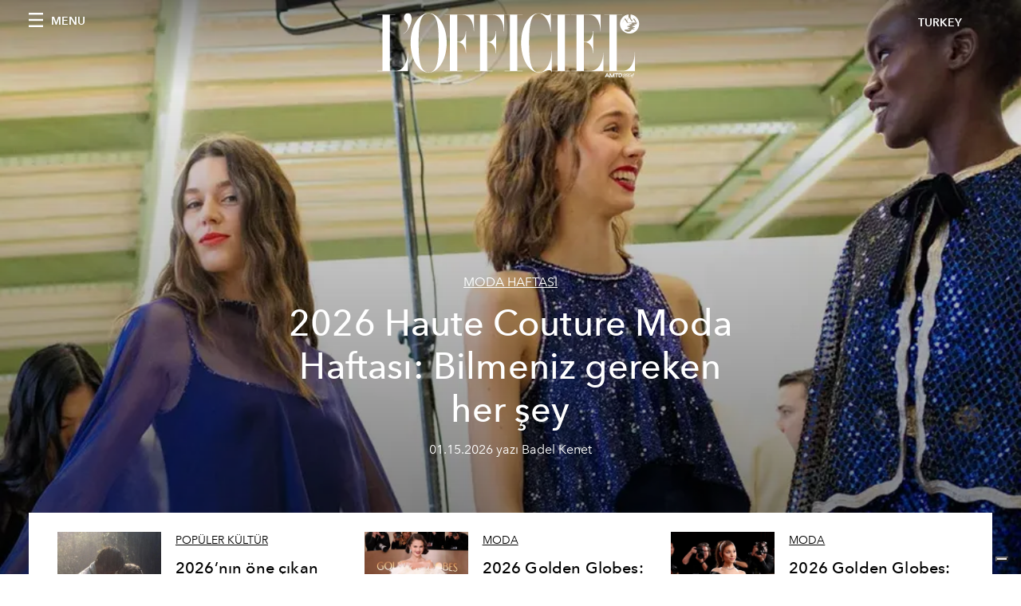

--- FILE ---
content_type: text/html; charset=utf-8
request_url: https://www.lofficiel.com.tr/tags/attrape-reves
body_size: 11175
content:
<!DOCTYPE html><html lang="tr"><head><meta name="viewport" content="width=device-width"/><meta charSet="utf-8"/><title>L&#x27;Officiel TURKEY - Articles tagged with attrape-rêves</title><meta name="robots" content="index,follow"/><meta name="googlebot" content="index,follow"/><meta name="description" content="L&#x27;Officiel TURKEY - This page shows 1 articles tagged with attrape-rêves"/><meta property="og:title" content="L&#x27;Officiel TURKEY - Articles tagged with attrape-rêves"/><meta property="og:description" content="L&#x27;Officiel TURKEY - This page shows 1 articles tagged with attrape-rêves"/><meta property="og:url" content="https://www.lofficiel.com.tr/tags/attrape-reves"/><meta property="og:type" content="website"/><meta property="og:image"/><meta property="og:locale" content="tr"/><meta property="og:site_name" content="L&#x27;Officiel TURKEY"/><link rel="canonical" href="https://www.lofficiel.com.tr/tags/attrape-reves"/><meta name="next-head-count" content="14"/><link rel="apple-touch-icon" sizes="57x57" href="/favicon/apple-icon-57x57.png"/><link rel="apple-touch-icon" sizes="60x60" href="/favicon/apple-icon-60x60.png"/><link rel="apple-touch-icon" sizes="72x72" href="/favicon/apple-icon-72x72.png"/><link rel="apple-touch-icon" sizes="76x76" href="/favicon/apple-icon-76x76.png"/><link rel="apple-touch-icon" sizes="114x114" href="/favicon/apple-icon-114x114.png"/><link rel="apple-touch-icon" sizes="120x120" href="/favicon/apple-icon-120x120.png"/><link rel="apple-touch-icon" sizes="144x144" href="/favicon/apple-icon-144x144.png"/><link rel="apple-touch-icon" sizes="152x152" href="/favicon/apple-icon-152x152.png"/><link rel="apple-touch-icon" sizes="180x180" href="/favicon/apple-icon-180x180.png"/><link rel="icon" type="image/png" sizes="192x192" href="/favicon/android-icon-192x192.png"/><link rel="icon" type="image/png" sizes="32x32" href="/favicon/favicon-32x32.png"/><link rel="icon" type="image/png" sizes="96x96" href="/favicon/favicon-96x96.png"/><link rel="icon" type="image/png" sizes="16x16" href="/favicon/favicon-16x16.png"/><link rel="manifest" href="/favicon/site.webmanifest"/><link rel="mask-icon" href="/favicon/safari-pinned-tab.svg" color="#5bbad5"/><meta name="msapplication-TileColor" content="#da532c"/><meta name="msapplication-TileImage" content="/favicon/ms-icon-144x144.png"/><meta name="theme-color" content="#ffffff"/><meta name="facebook-domain-verification" content="my8ldgnnrivbk4xufd1tnhnd5lkl0x"/><link rel="preload" href="/_next/static/css/dde85d4528e20ee4.css" as="style"/><link rel="stylesheet" href="/_next/static/css/dde85d4528e20ee4.css" data-n-g=""/><link rel="preload" href="/_next/static/css/92dccaead4ed6abf.css" as="style"/><link rel="stylesheet" href="/_next/static/css/92dccaead4ed6abf.css" data-n-p=""/><noscript data-n-css=""></noscript><script defer="" nomodule="" src="/_next/static/chunks/polyfills-5cd94c89d3acac5f.js"></script><script src="//imasdk.googleapis.com/js/sdkloader/ima3.js" defer="" data-nscript="beforeInteractive"></script><script src="/_next/static/chunks/webpack-68efb907497c16c5.js" defer=""></script><script src="/_next/static/chunks/framework-5f9637ca1e7aac10.js" defer=""></script><script src="/_next/static/chunks/main-39aecbbbb07a2e82.js" defer=""></script><script src="/_next/static/chunks/pages/_app-099e86fed51e78c1.js" defer=""></script><script src="/_next/static/chunks/355-a77ad808eb3405fb.js" defer=""></script><script src="/_next/static/chunks/680-804e335115d8ffce.js" defer=""></script><script src="/_next/static/chunks/195-fb44047dd73ee0ca.js" defer=""></script><script src="/_next/static/chunks/132-de99cc404a59f9c3.js" defer=""></script><script src="/_next/static/chunks/pages/tags/%5Bslug%5D-913e69585f20c369.js" defer=""></script><script src="/_next/static/836daabc87530add4e26edd49eb3b0c445bb38f1/_buildManifest.js" defer=""></script><script src="/_next/static/836daabc87530add4e26edd49eb3b0c445bb38f1/_ssgManifest.js" defer=""></script><script src="/_next/static/836daabc87530add4e26edd49eb3b0c445bb38f1/_middlewareManifest.js" defer=""></script></head><body class="site-body body-main-channel"><noscript><iframe src="https://www.googletagmanager.com/ns.html?id=GTM-M2QBKGR" height="0" width="0" style="display:none;visibility:hidden"></iframe></noscript><div id="__next" data-reactroot=""><nav class="site-header site-header--rev is-reversed"><div class="adv--topdesktop"><div class="_iub_cs_activate-inline adunitContainer"><div class="adBox"></div></div></div><div class="site-header__background"><progress class="site-header__progress" max="0" value="0"></progress><div class="wrap"><div class="site-header__content"><div class="site-header__left"><a class="site-header__nav-button"><i class="icon--hamburger"></i><span>Menu</span></a></div><a class="site-header__logo" title="L&#x27;Officiel turkey" href="/"><img alt="L&#x27;Officiel turkey" title="L&#x27;Officiel turkey" class="logo" src="/images/logo-lofficiel-amtd.svg" width="390" height="90"/><img alt="L&#x27;Officiel turkey" title="L&#x27;Officiel turkey" class="logo--rev" src="/images/logo-lofficiel-rev-amtd.svg" width="390" height="90"/></a><div class="site-header__right"><a class="site-header__tenants-button">turkey</a><a class="site-header__channels-button hidden--on-lap"><span class="text"><div class="hidden--on-lap">turkey</div></span></a></div></div></div></div></nav><nav class="aside-nav" id="main-nav"><div class="aside-nav__header"><a class="aside-nav__header__closer" title="Close navigation menu"><i class="icon--cross icon--large"></i></a></div><div class="aside-nav__content"><div class="space--bottom-2"><form action="/arama" class="form--with-inline-button"><div class="form__field"><input type="text" id="search-box-input" name="query" placeholder="arama" required=""/><label for="search-box-input" class="input--hidden">arama</label></div><button class="button--small button--compact" aria-label="Search button"><i class="icon--search"></i></button></form></div><div class="space--bottom-1"><h6 class="aside-nav__content__title">kategoriler</h6></div><ul class="aside-nav__content__list"><li class="aside-nav__content__list__item"><a class="aside-nav__content__list__link" aria-label="Link for the category moda" href="/kategoriler/moda">MODA</a></li><li class="aside-nav__content__list__item"><a class="aside-nav__content__list__link" aria-label="Link for the category sanat" href="/kategoriler/sanat">SANAT</a></li><li class="aside-nav__content__list__item"><a class="aside-nav__content__list__link" aria-label="Link for the category lifestyle" href="/kategoriler/lifestyle">LIFESTYLE</a></li><li class="aside-nav__content__list__item"><a class="aside-nav__content__list__link" aria-label="Link for the category mucevher" href="/kategoriler/mucevher">MÜCEVHER</a></li><li class="aside-nav__content__list__item"><a class="aside-nav__content__list__link" aria-label="Link for the category seyahat" href="/kategoriler/seyahat">SEYAHAT</a></li><li class="aside-nav__content__list__item"><a class="aside-nav__content__list__link" aria-label="Link for the category yemek" href="/kategoriler/yemek">YEMEK</a></li><li class="aside-nav__content__list__item"><a class="aside-nav__content__list__link" aria-label="Link for the category guzellik" href="/kategoriler/guzellik">GÜZELLİK</a></li><li class="aside-nav__content__list__item"><a class="aside-nav__content__list__link" aria-label="Link for the category l-officiel-hommes" href="/kategoriler/l-officiel-hommes">HOMMES</a></li><li class="aside-nav__content__list__item"><a class="aside-nav__content__list__link" aria-label="Link for the category alisveris" href="/kategoriler/alisveris">ALIŞVERİŞ</a></li><li class="aside-nav__content__list__item"><a class="aside-nav__content__list__link" aria-label="Link for the category saat" href="/kategoriler/saat">SAAT</a></li><li class="aside-nav__content__list__item"><a class="aside-nav__content__list__link" aria-label="Link for the category parti" href="/kategoriler/parti">PARTİ</a></li><li class="aside-nav__content__list__item"><a class="aside-nav__content__list__link" aria-label="Link for the category moda-haftasi" href="/kategoriler/moda-haftasi">MODA HAFTASI</a></li><li class="aside-nav__content__list__item"><a class="aside-nav__content__list__link" aria-label="Link for the category pop-culture" href="/kategoriler/pop-culture">POPÜLER KÜLTÜR</a></li><li class="aside-nav__content__list__item"><a class="aside-nav__content__list__link" aria-label="Link for the category be-well" href="/kategoriler/be-well">Be Well</a></li><li class="aside-nav__content__list__item"><a class="aside-nav__content__list__link" aria-label="Link for the category wedding" href="/kategoriler/wedding">WEDDING</a></li><li class="aside-nav__content__list__item"><a class="aside-nav__content__list__link" aria-label="Link for the category kapak-hikayesi" href="/kategoriler/kapak-hikayesi">Kapak Hikayesi</a></li><li class="aside-nav__content__list__item"><a href="https://www.lofficielcoffee.com" target="_blank" rel="noopener noreferrer" class="aside-nav__content__list__link" aria-label="L&#x27;Officiel Coffee">L&#x27;Officiel Coffee</a></li></ul></div><div class="aside-nav__footer"><div class="space--bottom-2"><div class="aside-nav__footer__logo"><span style="box-sizing:border-box;display:inline-block;overflow:hidden;width:initial;height:initial;background:none;opacity:1;border:0;margin:0;padding:0;position:relative;max-width:100%"><span style="box-sizing:border-box;display:block;width:initial;height:initial;background:none;opacity:1;border:0;margin:0;padding:0;max-width:100%"><img style="display:block;max-width:100%;width:initial;height:initial;background:none;opacity:1;border:0;margin:0;padding:0" alt="" aria-hidden="true" src="data:image/svg+xml,%3csvg%20xmlns=%27http://www.w3.org/2000/svg%27%20version=%271.1%27%20width=%27150%27%20height=%2734%27/%3e"/></span><img alt="L&#x27;Officiel turkey" title="L&#x27;Officiel turkey" src="[data-uri]" decoding="async" data-nimg="intrinsic" style="position:absolute;top:0;left:0;bottom:0;right:0;box-sizing:border-box;padding:0;border:none;margin:auto;display:block;width:0;height:0;min-width:100%;max-width:100%;min-height:100%;max-height:100%"/><noscript><img alt="L&#x27;Officiel turkey" title="L&#x27;Officiel turkey" srcSet="/images/logo-lofficiel-rev-amtd.svg 1x, /images/logo-lofficiel-rev-amtd.svg 2x" src="/images/logo-lofficiel-rev-amtd.svg" decoding="async" data-nimg="intrinsic" style="position:absolute;top:0;left:0;bottom:0;right:0;box-sizing:border-box;padding:0;border:none;margin:auto;display:block;width:0;height:0;min-width:100%;max-width:100%;min-height:100%;max-height:100%" loading="lazy"/></noscript></span></div></div><div class="space--bottom-1"><h6 class="aside-nav__footer__title"><a class="aside-nav__footer__title" href="/hakkinda">Hakkında</a></h6><h6 class="aside-nav__footer__title space--bottom-2"><a class="aside-nav__footer__title" href="/iletisim">İletişim</a></h6><h6 class="aside-nav__footer__title">Follow us</h6><ul class="aside-nav__footer__inline-list"><li class="aside-nav__footer__inline-list__item"><a href="https://twitter.com/lofficieltr" target="_blank" rel="noopener noreferrer" class="aside-nav__footer__inline-list__link" aria-label="Link for social handle twitter"><span>twitter</span><i class="icon--twitter"></i></a></li><li class="aside-nav__footer__inline-list__item"><a href="https://www.facebook.com/LOfficielTurkiye" target="_blank" rel="noopener noreferrer" class="aside-nav__footer__inline-list__link" aria-label="Link for social handle facebook"><span>facebook</span><i class="icon--facebook"></i></a></li><li class="aside-nav__footer__inline-list__item"><a href="https://instagram.com/lofficielturkiye" target="_blank" rel="noopener noreferrer" class="aside-nav__footer__inline-list__link" aria-label="Link for social handle instagram"><span>instagram</span><i class="icon--instagram"></i></a></li></ul></div></div></nav><nav class="aside-nav aside-nav--right aside-nav--rev" id="tenants-nav"><div class="aside-nav__header"><a class="aside-nav__header__closer" title="Close navigation menu"><i class="icon--cross icon--large"></i></a></div><div class="aside-nav__content"><ul class="aside-nav__content__list"><li class="aside-nav__content__list__item"><a class="aside-nav__content__list__link" href="https://www.lofficiel.com.ar" target="_blank" rel="noopener noreferrer">argentina</a></li><li class="aside-nav__content__list__item"><a class="aside-nav__content__list__link" href="https://lofficielbaltic.com" target="_blank" rel="noopener noreferrer">baltic</a></li><li class="aside-nav__content__list__item"><a class="aside-nav__content__list__link" href="https://www.lofficiel.be" target="_blank" rel="noopener noreferrer">belgium</a></li><li class="aside-nav__content__list__item"><a class="aside-nav__content__list__link" href="https://www.revistalofficiel.com.br" target="_blank" rel="noopener noreferrer">brazil</a></li><li class="aside-nav__content__list__item"><a class="aside-nav__content__list__link" href="https://www.lofficiel-canada.com" target="_blank" rel="noopener noreferrer">canada</a></li><li class="aside-nav__content__list__item"><a class="aside-nav__content__list__link" href="https://www.lofficielchile.com" target="_blank" rel="noopener noreferrer">chile</a></li><li class="aside-nav__content__list__item"><a class="aside-nav__content__list__link" href="https://www.lofficiel.com" target="_blank" rel="noopener noreferrer">france</a></li><li class="aside-nav__content__list__item"><a class="aside-nav__content__list__link" href="https://www.lofficielhk.com" target="_blank" rel="noopener noreferrer">hong kong sar</a></li><li class="aside-nav__content__list__item"><a class="aside-nav__content__list__link" href="https://www.lofficielibiza.com" target="_blank" rel="noopener noreferrer">ibiza</a></li><li class="aside-nav__content__list__item"><a class="aside-nav__content__list__link" href="https://www.lofficielitalia.com" target="_blank" rel="noopener noreferrer">italy</a></li><li class="aside-nav__content__list__item"><a class="aside-nav__content__list__link" href="https://www.lofficieljapan.com" target="_blank" rel="noopener noreferrer">japan</a></li><li class="aside-nav__content__list__item"><a class="aside-nav__content__list__link" href="https://www.lofficielkorea.com" target="_blank" rel="noopener noreferrer">korea</a></li><li class="aside-nav__content__list__item"><a class="aside-nav__content__list__link" href="https://lofficielbaltic.com/lv" target="_blank" rel="noopener noreferrer">latvia</a></li><li class="aside-nav__content__list__item"><a class="aside-nav__content__list__link" href="https://www.lofficielmalaysia.com" target="_blank" rel="noopener noreferrer">malaysia</a></li><li class="aside-nav__content__list__item"><a class="aside-nav__content__list__link" href="https://www.hommesmalaysia.com" target="_blank" rel="noopener noreferrer">malaysia hommes</a></li><li class="aside-nav__content__list__item"><a class="aside-nav__content__list__link" href="https://www.lofficielmexico.com" target="_blank" rel="noopener noreferrer">mexico</a></li><li class="aside-nav__content__list__item"><a class="aside-nav__content__list__link" href="https://www.lofficielmonaco.com/" target="_blank" rel="noopener noreferrer">monaco</a></li><li class="aside-nav__content__list__item"><a class="aside-nav__content__list__link" href="https://www.lofficielph.com" target="_blank" rel="noopener noreferrer">philippines</a></li><li class="aside-nav__content__list__item"><a class="aside-nav__content__list__link" href="https://www.lofficiel.com/categories/french-riviera" target="_blank" rel="noopener noreferrer">riviera</a></li><li class="aside-nav__content__list__item"><a class="aside-nav__content__list__link" href="https://www.lofficielsingapore.com" target="_blank" rel="noopener noreferrer">singapore</a></li><li class="aside-nav__content__list__item"><a class="aside-nav__content__list__link" href="https://www.hommessingapore.com" target="_blank" rel="noopener noreferrer">singapore hommes</a></li><li class="aside-nav__content__list__item"><a class="aside-nav__content__list__link" href="https://www.lofficielstbarth.com" target="_blank" rel="noopener noreferrer">st. barth</a></li><li class="aside-nav__content__list__item"><a class="aside-nav__content__list__link" href="https://www.lofficiel.es" target="_blank" rel="noopener noreferrer">spain</a></li><li class="aside-nav__content__list__item"><a class="aside-nav__content__list__link" href="https://www.lofficiel.ch" target="_blank" rel="noopener noreferrer">switzerland</a></li><li class="aside-nav__content__list__item"><a class="aside-nav__content__list__link" href="https://www.lofficiel.com.tr" target="_blank" rel="noopener noreferrer">turkey</a></li><li class="aside-nav__content__list__item"><a class="aside-nav__content__list__link" href="https://www.lofficiel.co.uk" target="_blank" rel="noopener noreferrer">uk</a></li><li class="aside-nav__content__list__item"><a class="aside-nav__content__list__link" href="https://www.lofficielusa.com" target="_blank" rel="noopener noreferrer">usa</a></li><li class="aside-nav__content__list__item"><a class="aside-nav__content__list__link" href="https://www.lofficielvietnam.com/" target="_blank" rel="noopener noreferrer">vietnam</a></li></ul></div></nav><main class="site-content"><div><div class="post-roaster--full" style="display:block"><div class="post-roaster__main"><a class="stack-showcase stack-showcase--floated" href="/moda-haftasi/2026-haute-couture-moda-haftasi-bilmeniz-gereken-her-sey"><div class="stack-showcase__image"><span style="box-sizing:border-box;display:block;overflow:hidden;width:initial;height:initial;background:none;opacity:1;border:0;margin:0;padding:0;position:absolute;top:0;left:0;bottom:0;right:0"><img src="[data-uri]" decoding="async" data-nimg="fill" style="position:absolute;top:0;left:0;bottom:0;right:0;box-sizing:border-box;padding:0;border:none;margin:auto;display:block;width:0;height:0;min-width:100%;max-width:100%;min-height:100%;max-height:100%;object-fit:cover"/><noscript><img sizes="100vw" srcSet="/_next/image?url=https%3A%2F%2Fwww.datocms-assets.com%2F55677%2F1768464892-paris_couture_fw25_backstage_dior_acielle27.webp%3Fauto%3Dformat%252Ccompress%26crop%3Dfocalpoint%26cs%3Dsrgb%26fit%3Dcrop%26fp-x%3D0.6%26fp-y%3D0.01%26h%3D800%26w%3D2560&amp;w=640&amp;q=75 640w, /_next/image?url=https%3A%2F%2Fwww.datocms-assets.com%2F55677%2F1768464892-paris_couture_fw25_backstage_dior_acielle27.webp%3Fauto%3Dformat%252Ccompress%26crop%3Dfocalpoint%26cs%3Dsrgb%26fit%3Dcrop%26fp-x%3D0.6%26fp-y%3D0.01%26h%3D800%26w%3D2560&amp;w=750&amp;q=75 750w, /_next/image?url=https%3A%2F%2Fwww.datocms-assets.com%2F55677%2F1768464892-paris_couture_fw25_backstage_dior_acielle27.webp%3Fauto%3Dformat%252Ccompress%26crop%3Dfocalpoint%26cs%3Dsrgb%26fit%3Dcrop%26fp-x%3D0.6%26fp-y%3D0.01%26h%3D800%26w%3D2560&amp;w=828&amp;q=75 828w, /_next/image?url=https%3A%2F%2Fwww.datocms-assets.com%2F55677%2F1768464892-paris_couture_fw25_backstage_dior_acielle27.webp%3Fauto%3Dformat%252Ccompress%26crop%3Dfocalpoint%26cs%3Dsrgb%26fit%3Dcrop%26fp-x%3D0.6%26fp-y%3D0.01%26h%3D800%26w%3D2560&amp;w=1080&amp;q=75 1080w, /_next/image?url=https%3A%2F%2Fwww.datocms-assets.com%2F55677%2F1768464892-paris_couture_fw25_backstage_dior_acielle27.webp%3Fauto%3Dformat%252Ccompress%26crop%3Dfocalpoint%26cs%3Dsrgb%26fit%3Dcrop%26fp-x%3D0.6%26fp-y%3D0.01%26h%3D800%26w%3D2560&amp;w=1200&amp;q=75 1200w, /_next/image?url=https%3A%2F%2Fwww.datocms-assets.com%2F55677%2F1768464892-paris_couture_fw25_backstage_dior_acielle27.webp%3Fauto%3Dformat%252Ccompress%26crop%3Dfocalpoint%26cs%3Dsrgb%26fit%3Dcrop%26fp-x%3D0.6%26fp-y%3D0.01%26h%3D800%26w%3D2560&amp;w=1920&amp;q=75 1920w, /_next/image?url=https%3A%2F%2Fwww.datocms-assets.com%2F55677%2F1768464892-paris_couture_fw25_backstage_dior_acielle27.webp%3Fauto%3Dformat%252Ccompress%26crop%3Dfocalpoint%26cs%3Dsrgb%26fit%3Dcrop%26fp-x%3D0.6%26fp-y%3D0.01%26h%3D800%26w%3D2560&amp;w=2048&amp;q=75 2048w, /_next/image?url=https%3A%2F%2Fwww.datocms-assets.com%2F55677%2F1768464892-paris_couture_fw25_backstage_dior_acielle27.webp%3Fauto%3Dformat%252Ccompress%26crop%3Dfocalpoint%26cs%3Dsrgb%26fit%3Dcrop%26fp-x%3D0.6%26fp-y%3D0.01%26h%3D800%26w%3D2560&amp;w=3840&amp;q=75 3840w" src="/_next/image?url=https%3A%2F%2Fwww.datocms-assets.com%2F55677%2F1768464892-paris_couture_fw25_backstage_dior_acielle27.webp%3Fauto%3Dformat%252Ccompress%26crop%3Dfocalpoint%26cs%3Dsrgb%26fit%3Dcrop%26fp-x%3D0.6%26fp-y%3D0.01%26h%3D800%26w%3D2560&amp;w=3840&amp;q=75" decoding="async" data-nimg="fill" style="position:absolute;top:0;left:0;bottom:0;right:0;box-sizing:border-box;padding:0;border:none;margin:auto;display:block;width:0;height:0;min-width:100%;max-width:100%;min-height:100%;max-height:100%;object-fit:cover" loading="lazy"/></noscript></span></div><div class="stack-showcase__body"><h4 class="stack-showcase__pretitle">MODA HAFTASI</h4><h3 class="stack-showcase__title"><span class="hover-underline">2026 Haute Couture Moda Haftası: Bilmeniz gereken her şey</span></h3><div class="stack-showcase__text"><p>26–29 Ocak 2026 tarihleri arasında Paris, modanın en ayrıcalıklı sahnesi olan Haute Couture Moda Haftası&#x27;na yeniden ev sahipliği yapıyor.</p></div><div class="stack-showcase__footer">01.15.2026 yazı Badel Kenet </div></div></a></div><div class="wrap"><div class="post-roaster__others"><div class="grid"><div class="grid__item lap-4-12"><div class="post-roaster__others__item"><a class="hallway hallway--stack-eq-lap" href="/pop-culture/2026-nin-one-cikan-filmleri"><div class="hallway__image"><span style="box-sizing:border-box;display:block;overflow:hidden;width:initial;height:initial;background:none;opacity:1;border:0;margin:0;padding:0;position:absolute;top:0;left:0;bottom:0;right:0"><img alt="face head person photography portrait art painting kissing romantic" src="[data-uri]" decoding="async" data-nimg="fill" style="position:absolute;top:0;left:0;bottom:0;right:0;box-sizing:border-box;padding:0;border:none;margin:auto;display:block;width:0;height:0;min-width:100%;max-width:100%;min-height:100%;max-height:100%;object-fit:cover"/><noscript><img alt="face head person photography portrait art painting kissing romantic" sizes="100vw" srcSet="/_next/image?url=https%3A%2F%2Fwww.datocms-assets.com%2F55677%2F1768293563-whatsapp-image-2026-01-06-at-14-44-07.jpeg%3Fauto%3Dformat%252Ccompress%26crop%3Dfocalpoint%26cs%3Dsrgb%26fit%3Dcrop%26fp-x%3D0.52%26fp-y%3D0.25%26h%3D468%26w%3D666&amp;w=640&amp;q=75 640w, /_next/image?url=https%3A%2F%2Fwww.datocms-assets.com%2F55677%2F1768293563-whatsapp-image-2026-01-06-at-14-44-07.jpeg%3Fauto%3Dformat%252Ccompress%26crop%3Dfocalpoint%26cs%3Dsrgb%26fit%3Dcrop%26fp-x%3D0.52%26fp-y%3D0.25%26h%3D468%26w%3D666&amp;w=750&amp;q=75 750w, /_next/image?url=https%3A%2F%2Fwww.datocms-assets.com%2F55677%2F1768293563-whatsapp-image-2026-01-06-at-14-44-07.jpeg%3Fauto%3Dformat%252Ccompress%26crop%3Dfocalpoint%26cs%3Dsrgb%26fit%3Dcrop%26fp-x%3D0.52%26fp-y%3D0.25%26h%3D468%26w%3D666&amp;w=828&amp;q=75 828w, /_next/image?url=https%3A%2F%2Fwww.datocms-assets.com%2F55677%2F1768293563-whatsapp-image-2026-01-06-at-14-44-07.jpeg%3Fauto%3Dformat%252Ccompress%26crop%3Dfocalpoint%26cs%3Dsrgb%26fit%3Dcrop%26fp-x%3D0.52%26fp-y%3D0.25%26h%3D468%26w%3D666&amp;w=1080&amp;q=75 1080w, /_next/image?url=https%3A%2F%2Fwww.datocms-assets.com%2F55677%2F1768293563-whatsapp-image-2026-01-06-at-14-44-07.jpeg%3Fauto%3Dformat%252Ccompress%26crop%3Dfocalpoint%26cs%3Dsrgb%26fit%3Dcrop%26fp-x%3D0.52%26fp-y%3D0.25%26h%3D468%26w%3D666&amp;w=1200&amp;q=75 1200w, /_next/image?url=https%3A%2F%2Fwww.datocms-assets.com%2F55677%2F1768293563-whatsapp-image-2026-01-06-at-14-44-07.jpeg%3Fauto%3Dformat%252Ccompress%26crop%3Dfocalpoint%26cs%3Dsrgb%26fit%3Dcrop%26fp-x%3D0.52%26fp-y%3D0.25%26h%3D468%26w%3D666&amp;w=1920&amp;q=75 1920w, /_next/image?url=https%3A%2F%2Fwww.datocms-assets.com%2F55677%2F1768293563-whatsapp-image-2026-01-06-at-14-44-07.jpeg%3Fauto%3Dformat%252Ccompress%26crop%3Dfocalpoint%26cs%3Dsrgb%26fit%3Dcrop%26fp-x%3D0.52%26fp-y%3D0.25%26h%3D468%26w%3D666&amp;w=2048&amp;q=75 2048w, /_next/image?url=https%3A%2F%2Fwww.datocms-assets.com%2F55677%2F1768293563-whatsapp-image-2026-01-06-at-14-44-07.jpeg%3Fauto%3Dformat%252Ccompress%26crop%3Dfocalpoint%26cs%3Dsrgb%26fit%3Dcrop%26fp-x%3D0.52%26fp-y%3D0.25%26h%3D468%26w%3D666&amp;w=3840&amp;q=75 3840w" src="/_next/image?url=https%3A%2F%2Fwww.datocms-assets.com%2F55677%2F1768293563-whatsapp-image-2026-01-06-at-14-44-07.jpeg%3Fauto%3Dformat%252Ccompress%26crop%3Dfocalpoint%26cs%3Dsrgb%26fit%3Dcrop%26fp-x%3D0.52%26fp-y%3D0.25%26h%3D468%26w%3D666&amp;w=3840&amp;q=75" decoding="async" data-nimg="fill" style="position:absolute;top:0;left:0;bottom:0;right:0;box-sizing:border-box;padding:0;border:none;margin:auto;display:block;width:0;height:0;min-width:100%;max-width:100%;min-height:100%;max-height:100%;object-fit:cover" loading="lazy"/></noscript></span></div><div class="hallway__body"><h4 class="hallway__pretitle">POPÜLER KÜLTÜR</h4><h3 class="hallway__title"><span class="hover-underline">2026’nın öne çıkan filmleri </span></h3><div class="hallway__text"><p>Büyük gişe yapımlarından edebiyatın klasik eserlerinin yepyeni bir solukla ekrana yansıyan uyarlamalarına, 2026 yılı sinemaseverler için güçlü bir yıl vadediyor. Aksiyon, bilim kurgu, romantik drama ve moda dünyasına göz kırpan yapımlar; 2026’yı sinema açısından şimdiden unutulmaz kılıyor.</p></div><div class="hallway__footer">01.13.2026 yazı Badel Kenet</div></div></a></div></div><div class="grid__item lap-4-12"><div class="post-roaster__others__item"><a class="hallway hallway--stack-eq-lap" href="/moda/2026-golden-globes-kirmizi-halinin-one-cikan-gorunumleri"><div class="hallway__image"><span style="box-sizing:border-box;display:block;overflow:hidden;width:initial;height:initial;background:none;opacity:1;border:0;margin:0;padding:0;position:absolute;top:0;left:0;bottom:0;right:0"><img alt="accessories camera person adult female woman male man fashion formal wear" src="[data-uri]" decoding="async" data-nimg="fill" style="position:absolute;top:0;left:0;bottom:0;right:0;box-sizing:border-box;padding:0;border:none;margin:auto;display:block;width:0;height:0;min-width:100%;max-width:100%;min-height:100%;max-height:100%;object-fit:cover"/><noscript><img alt="accessories camera person adult female woman male man fashion formal wear" sizes="100vw" srcSet="/_next/image?url=https%3A%2F%2Fwww.datocms-assets.com%2F55677%2F1768192340-1768181350-selena-gomez.png%3Fauto%3Dformat%252Ccompress%26crop%3Dfocalpoint%26cs%3Dsrgb%26fit%3Dcrop%26fp-x%3D0.5%26fp-y%3D0.19%26h%3D468%26w%3D666&amp;w=640&amp;q=75 640w, /_next/image?url=https%3A%2F%2Fwww.datocms-assets.com%2F55677%2F1768192340-1768181350-selena-gomez.png%3Fauto%3Dformat%252Ccompress%26crop%3Dfocalpoint%26cs%3Dsrgb%26fit%3Dcrop%26fp-x%3D0.5%26fp-y%3D0.19%26h%3D468%26w%3D666&amp;w=750&amp;q=75 750w, /_next/image?url=https%3A%2F%2Fwww.datocms-assets.com%2F55677%2F1768192340-1768181350-selena-gomez.png%3Fauto%3Dformat%252Ccompress%26crop%3Dfocalpoint%26cs%3Dsrgb%26fit%3Dcrop%26fp-x%3D0.5%26fp-y%3D0.19%26h%3D468%26w%3D666&amp;w=828&amp;q=75 828w, /_next/image?url=https%3A%2F%2Fwww.datocms-assets.com%2F55677%2F1768192340-1768181350-selena-gomez.png%3Fauto%3Dformat%252Ccompress%26crop%3Dfocalpoint%26cs%3Dsrgb%26fit%3Dcrop%26fp-x%3D0.5%26fp-y%3D0.19%26h%3D468%26w%3D666&amp;w=1080&amp;q=75 1080w, /_next/image?url=https%3A%2F%2Fwww.datocms-assets.com%2F55677%2F1768192340-1768181350-selena-gomez.png%3Fauto%3Dformat%252Ccompress%26crop%3Dfocalpoint%26cs%3Dsrgb%26fit%3Dcrop%26fp-x%3D0.5%26fp-y%3D0.19%26h%3D468%26w%3D666&amp;w=1200&amp;q=75 1200w, /_next/image?url=https%3A%2F%2Fwww.datocms-assets.com%2F55677%2F1768192340-1768181350-selena-gomez.png%3Fauto%3Dformat%252Ccompress%26crop%3Dfocalpoint%26cs%3Dsrgb%26fit%3Dcrop%26fp-x%3D0.5%26fp-y%3D0.19%26h%3D468%26w%3D666&amp;w=1920&amp;q=75 1920w, /_next/image?url=https%3A%2F%2Fwww.datocms-assets.com%2F55677%2F1768192340-1768181350-selena-gomez.png%3Fauto%3Dformat%252Ccompress%26crop%3Dfocalpoint%26cs%3Dsrgb%26fit%3Dcrop%26fp-x%3D0.5%26fp-y%3D0.19%26h%3D468%26w%3D666&amp;w=2048&amp;q=75 2048w, /_next/image?url=https%3A%2F%2Fwww.datocms-assets.com%2F55677%2F1768192340-1768181350-selena-gomez.png%3Fauto%3Dformat%252Ccompress%26crop%3Dfocalpoint%26cs%3Dsrgb%26fit%3Dcrop%26fp-x%3D0.5%26fp-y%3D0.19%26h%3D468%26w%3D666&amp;w=3840&amp;q=75 3840w" src="/_next/image?url=https%3A%2F%2Fwww.datocms-assets.com%2F55677%2F1768192340-1768181350-selena-gomez.png%3Fauto%3Dformat%252Ccompress%26crop%3Dfocalpoint%26cs%3Dsrgb%26fit%3Dcrop%26fp-x%3D0.5%26fp-y%3D0.19%26h%3D468%26w%3D666&amp;w=3840&amp;q=75" decoding="async" data-nimg="fill" style="position:absolute;top:0;left:0;bottom:0;right:0;box-sizing:border-box;padding:0;border:none;margin:auto;display:block;width:0;height:0;min-width:100%;max-width:100%;min-height:100%;max-height:100%;object-fit:cover" loading="lazy"/></noscript></span></div><div class="hallway__body"><h4 class="hallway__pretitle">MODA</h4><h3 class="hallway__title"><span class="hover-underline">2026 Golden Globes: Kırmızı halının öne çıkan görünümleri </span></h3><div class="hallway__text"><p> 83. Golden Globes, sinema ve televizyonun en iyilerini kutluyor.</p></div><div class="hallway__footer">01.12.2026 yazı Alessandro Viapiana e Donato D&#x27;Aprile</div></div></a></div></div><div class="grid__item lap-4-12"><div class="post-roaster__others__item"><a class="hallway hallway--stack-eq-lap" href="/moda/2026-golden-globes-tum-kazananlar"><div class="hallway__image"><span style="box-sizing:border-box;display:block;overflow:hidden;width:initial;height:initial;background:none;opacity:1;border:0;margin:0;padding:0;position:absolute;top:0;left:0;bottom:0;right:0"><img alt="bestof topix beverly hills fashion camera necklace adult female person woman male man dress" src="[data-uri]" decoding="async" data-nimg="fill" style="position:absolute;top:0;left:0;bottom:0;right:0;box-sizing:border-box;padding:0;border:none;margin:auto;display:block;width:0;height:0;min-width:100%;max-width:100%;min-height:100%;max-height:100%;object-fit:cover"/><noscript><img alt="bestof topix beverly hills fashion camera necklace adult female person woman male man dress" sizes="100vw" srcSet="/_next/image?url=https%3A%2F%2Fwww.datocms-assets.com%2F55677%2F1768194038-1768177301-gettyimages-2255780616.jpg%3Fauto%3Dformat%252Ccompress%26crop%3Dfocalpoint%26cs%3Dsrgb%26fit%3Dcrop%26fp-x%3D0.54%26fp-y%3D0.17%26h%3D468%26w%3D666&amp;w=640&amp;q=75 640w, /_next/image?url=https%3A%2F%2Fwww.datocms-assets.com%2F55677%2F1768194038-1768177301-gettyimages-2255780616.jpg%3Fauto%3Dformat%252Ccompress%26crop%3Dfocalpoint%26cs%3Dsrgb%26fit%3Dcrop%26fp-x%3D0.54%26fp-y%3D0.17%26h%3D468%26w%3D666&amp;w=750&amp;q=75 750w, /_next/image?url=https%3A%2F%2Fwww.datocms-assets.com%2F55677%2F1768194038-1768177301-gettyimages-2255780616.jpg%3Fauto%3Dformat%252Ccompress%26crop%3Dfocalpoint%26cs%3Dsrgb%26fit%3Dcrop%26fp-x%3D0.54%26fp-y%3D0.17%26h%3D468%26w%3D666&amp;w=828&amp;q=75 828w, /_next/image?url=https%3A%2F%2Fwww.datocms-assets.com%2F55677%2F1768194038-1768177301-gettyimages-2255780616.jpg%3Fauto%3Dformat%252Ccompress%26crop%3Dfocalpoint%26cs%3Dsrgb%26fit%3Dcrop%26fp-x%3D0.54%26fp-y%3D0.17%26h%3D468%26w%3D666&amp;w=1080&amp;q=75 1080w, /_next/image?url=https%3A%2F%2Fwww.datocms-assets.com%2F55677%2F1768194038-1768177301-gettyimages-2255780616.jpg%3Fauto%3Dformat%252Ccompress%26crop%3Dfocalpoint%26cs%3Dsrgb%26fit%3Dcrop%26fp-x%3D0.54%26fp-y%3D0.17%26h%3D468%26w%3D666&amp;w=1200&amp;q=75 1200w, /_next/image?url=https%3A%2F%2Fwww.datocms-assets.com%2F55677%2F1768194038-1768177301-gettyimages-2255780616.jpg%3Fauto%3Dformat%252Ccompress%26crop%3Dfocalpoint%26cs%3Dsrgb%26fit%3Dcrop%26fp-x%3D0.54%26fp-y%3D0.17%26h%3D468%26w%3D666&amp;w=1920&amp;q=75 1920w, /_next/image?url=https%3A%2F%2Fwww.datocms-assets.com%2F55677%2F1768194038-1768177301-gettyimages-2255780616.jpg%3Fauto%3Dformat%252Ccompress%26crop%3Dfocalpoint%26cs%3Dsrgb%26fit%3Dcrop%26fp-x%3D0.54%26fp-y%3D0.17%26h%3D468%26w%3D666&amp;w=2048&amp;q=75 2048w, /_next/image?url=https%3A%2F%2Fwww.datocms-assets.com%2F55677%2F1768194038-1768177301-gettyimages-2255780616.jpg%3Fauto%3Dformat%252Ccompress%26crop%3Dfocalpoint%26cs%3Dsrgb%26fit%3Dcrop%26fp-x%3D0.54%26fp-y%3D0.17%26h%3D468%26w%3D666&amp;w=3840&amp;q=75 3840w" src="/_next/image?url=https%3A%2F%2Fwww.datocms-assets.com%2F55677%2F1768194038-1768177301-gettyimages-2255780616.jpg%3Fauto%3Dformat%252Ccompress%26crop%3Dfocalpoint%26cs%3Dsrgb%26fit%3Dcrop%26fp-x%3D0.54%26fp-y%3D0.17%26h%3D468%26w%3D666&amp;w=3840&amp;q=75" decoding="async" data-nimg="fill" style="position:absolute;top:0;left:0;bottom:0;right:0;box-sizing:border-box;padding:0;border:none;margin:auto;display:block;width:0;height:0;min-width:100%;max-width:100%;min-height:100%;max-height:100%;object-fit:cover" loading="lazy"/></noscript></span></div><div class="hallway__body"><h4 class="hallway__pretitle">MODA</h4><h3 class="hallway__title"><span class="hover-underline">2026 Golden Globes: Tüm kazananlar </span></h3><div class="hallway__text"><p>83. Golden Globes&#x27;un kazanan isimleri için okumaya devam edin. </p></div><div class="hallway__footer">01.12.2026 yazı Alessandro Viapiana</div></div></a></div></div></div></div></div></div></div><div class="wrap--on-fullhd"><div class="site-background"><div class="padding--bottom-3-on-lap"><div class="wrap"><div class="section-header"><h2 class="section-header__title"></h2></div></div><div class="wrap--on-lap"><div class="grid" style="display:block"><div class="grid__item lap-4-12"><div class="space--bottom-1-on-lap"><a class="stack" href="/pop-culture/2026-yilinda-burclari-neler-bekliyor"><div class="stack__image"><span style="box-sizing:border-box;display:block;overflow:hidden;width:initial;height:initial;background:none;opacity:1;border:0;margin:0;padding:0;position:absolute;top:0;left:0;bottom:0;right:0"><img alt="cup adult female person woman clothing hat head photography portrait" src="[data-uri]" decoding="async" data-nimg="fill" style="position:absolute;top:0;left:0;bottom:0;right:0;box-sizing:border-box;padding:0;border:none;margin:auto;display:block;width:0;height:0;min-width:100%;max-width:100%;min-height:100%;max-height:100%;object-fit:cover"/><noscript><img alt="cup adult female person woman clothing hat head photography portrait" sizes="100vw" srcSet="/_next/image?url=https%3A%2F%2Fwww.datocms-assets.com%2F55677%2F1766390839-snow-bunny.jpg%3Fauto%3Dformat%252Ccompress%26crop%3Dfocalpoint%26cs%3Dsrgb%26fit%3Dcrop%26fp-x%3D0.39%26fp-y%3D0.45%26h%3D660%26w%3D868&amp;w=640&amp;q=75 640w, /_next/image?url=https%3A%2F%2Fwww.datocms-assets.com%2F55677%2F1766390839-snow-bunny.jpg%3Fauto%3Dformat%252Ccompress%26crop%3Dfocalpoint%26cs%3Dsrgb%26fit%3Dcrop%26fp-x%3D0.39%26fp-y%3D0.45%26h%3D660%26w%3D868&amp;w=750&amp;q=75 750w, /_next/image?url=https%3A%2F%2Fwww.datocms-assets.com%2F55677%2F1766390839-snow-bunny.jpg%3Fauto%3Dformat%252Ccompress%26crop%3Dfocalpoint%26cs%3Dsrgb%26fit%3Dcrop%26fp-x%3D0.39%26fp-y%3D0.45%26h%3D660%26w%3D868&amp;w=828&amp;q=75 828w, /_next/image?url=https%3A%2F%2Fwww.datocms-assets.com%2F55677%2F1766390839-snow-bunny.jpg%3Fauto%3Dformat%252Ccompress%26crop%3Dfocalpoint%26cs%3Dsrgb%26fit%3Dcrop%26fp-x%3D0.39%26fp-y%3D0.45%26h%3D660%26w%3D868&amp;w=1080&amp;q=75 1080w, /_next/image?url=https%3A%2F%2Fwww.datocms-assets.com%2F55677%2F1766390839-snow-bunny.jpg%3Fauto%3Dformat%252Ccompress%26crop%3Dfocalpoint%26cs%3Dsrgb%26fit%3Dcrop%26fp-x%3D0.39%26fp-y%3D0.45%26h%3D660%26w%3D868&amp;w=1200&amp;q=75 1200w, /_next/image?url=https%3A%2F%2Fwww.datocms-assets.com%2F55677%2F1766390839-snow-bunny.jpg%3Fauto%3Dformat%252Ccompress%26crop%3Dfocalpoint%26cs%3Dsrgb%26fit%3Dcrop%26fp-x%3D0.39%26fp-y%3D0.45%26h%3D660%26w%3D868&amp;w=1920&amp;q=75 1920w, /_next/image?url=https%3A%2F%2Fwww.datocms-assets.com%2F55677%2F1766390839-snow-bunny.jpg%3Fauto%3Dformat%252Ccompress%26crop%3Dfocalpoint%26cs%3Dsrgb%26fit%3Dcrop%26fp-x%3D0.39%26fp-y%3D0.45%26h%3D660%26w%3D868&amp;w=2048&amp;q=75 2048w, /_next/image?url=https%3A%2F%2Fwww.datocms-assets.com%2F55677%2F1766390839-snow-bunny.jpg%3Fauto%3Dformat%252Ccompress%26crop%3Dfocalpoint%26cs%3Dsrgb%26fit%3Dcrop%26fp-x%3D0.39%26fp-y%3D0.45%26h%3D660%26w%3D868&amp;w=3840&amp;q=75 3840w" src="/_next/image?url=https%3A%2F%2Fwww.datocms-assets.com%2F55677%2F1766390839-snow-bunny.jpg%3Fauto%3Dformat%252Ccompress%26crop%3Dfocalpoint%26cs%3Dsrgb%26fit%3Dcrop%26fp-x%3D0.39%26fp-y%3D0.45%26h%3D660%26w%3D868&amp;w=3840&amp;q=75" decoding="async" data-nimg="fill" style="position:absolute;top:0;left:0;bottom:0;right:0;box-sizing:border-box;padding:0;border:none;margin:auto;display:block;width:0;height:0;min-width:100%;max-width:100%;min-height:100%;max-height:100%;object-fit:cover" loading="lazy"/></noscript></span></div><div class="stack__body"><h4 class="stack__pretitle">POPÜLER KÜLTÜR</h4><h3 class="stack__title"><span class="hover-underline">2026 yılında burçları neler bekliyor? </span></h3><div class="stack__text"><p>Bir yılı daha geride bırakırken 2026’nın kapısını aralıyoruz. Geride kalanların yükünü hafifletmek, biraz durup arınmak ve yeni başlangıçlara alan açma isteğiyle bu eşiği geçiyoruz. Peki 2026 bizi nasıl karşılayacak? Gökyüzündeki hareketler, yıl boyunca her burç için farklı gündemler yaratırken; kimi için yenilenme, kimi için yön değişikliği, kimi içinse netleşme zamanı olacak. 2026’nın burçlar üzerindeki etkilerini birlikte yakından inceleyelim.</p></div><div class="stack__footer">01.07.2026 yazı L&#x27;Officiel Türkiye </div></div></a></div></div><div class="grid__item lap-4-12"><div class="space--bottom-1-on-lap"><a class="stack" href="/pop-culture/ask-uzerine-fazla-dusunmek-zihni-sessizlestirmenin-yollari"><div class="stack__image"><span style="box-sizing:border-box;display:block;overflow:hidden;width:initial;height:initial;background:none;opacity:1;border:0;margin:0;padding:0;position:absolute;top:0;left:0;bottom:0;right:0"><img alt="person indoors clothing hat" src="[data-uri]" decoding="async" data-nimg="fill" style="position:absolute;top:0;left:0;bottom:0;right:0;box-sizing:border-box;padding:0;border:none;margin:auto;display:block;width:0;height:0;min-width:100%;max-width:100%;min-height:100%;max-height:100%;object-fit:cover"/><noscript><img alt="person indoors clothing hat" sizes="100vw" srcSet="/_next/image?url=https%3A%2F%2Fwww.datocms-assets.com%2F55677%2F1762923620-ekim-in-son-haftasina-baslarken-mondaymood-umuzu-it-girl-elinwarn-dan-alabiliriz-yogun-ve-kos.jpg%3Fauto%3Dformat%252Ccompress%26crop%3Dfocalpoint%26cs%3Dsrgb%26fit%3Dcrop%26fp-x%3D0.45%26fp-y%3D0.42%26h%3D660%26w%3D868&amp;w=640&amp;q=75 640w, /_next/image?url=https%3A%2F%2Fwww.datocms-assets.com%2F55677%2F1762923620-ekim-in-son-haftasina-baslarken-mondaymood-umuzu-it-girl-elinwarn-dan-alabiliriz-yogun-ve-kos.jpg%3Fauto%3Dformat%252Ccompress%26crop%3Dfocalpoint%26cs%3Dsrgb%26fit%3Dcrop%26fp-x%3D0.45%26fp-y%3D0.42%26h%3D660%26w%3D868&amp;w=750&amp;q=75 750w, /_next/image?url=https%3A%2F%2Fwww.datocms-assets.com%2F55677%2F1762923620-ekim-in-son-haftasina-baslarken-mondaymood-umuzu-it-girl-elinwarn-dan-alabiliriz-yogun-ve-kos.jpg%3Fauto%3Dformat%252Ccompress%26crop%3Dfocalpoint%26cs%3Dsrgb%26fit%3Dcrop%26fp-x%3D0.45%26fp-y%3D0.42%26h%3D660%26w%3D868&amp;w=828&amp;q=75 828w, /_next/image?url=https%3A%2F%2Fwww.datocms-assets.com%2F55677%2F1762923620-ekim-in-son-haftasina-baslarken-mondaymood-umuzu-it-girl-elinwarn-dan-alabiliriz-yogun-ve-kos.jpg%3Fauto%3Dformat%252Ccompress%26crop%3Dfocalpoint%26cs%3Dsrgb%26fit%3Dcrop%26fp-x%3D0.45%26fp-y%3D0.42%26h%3D660%26w%3D868&amp;w=1080&amp;q=75 1080w, /_next/image?url=https%3A%2F%2Fwww.datocms-assets.com%2F55677%2F1762923620-ekim-in-son-haftasina-baslarken-mondaymood-umuzu-it-girl-elinwarn-dan-alabiliriz-yogun-ve-kos.jpg%3Fauto%3Dformat%252Ccompress%26crop%3Dfocalpoint%26cs%3Dsrgb%26fit%3Dcrop%26fp-x%3D0.45%26fp-y%3D0.42%26h%3D660%26w%3D868&amp;w=1200&amp;q=75 1200w, /_next/image?url=https%3A%2F%2Fwww.datocms-assets.com%2F55677%2F1762923620-ekim-in-son-haftasina-baslarken-mondaymood-umuzu-it-girl-elinwarn-dan-alabiliriz-yogun-ve-kos.jpg%3Fauto%3Dformat%252Ccompress%26crop%3Dfocalpoint%26cs%3Dsrgb%26fit%3Dcrop%26fp-x%3D0.45%26fp-y%3D0.42%26h%3D660%26w%3D868&amp;w=1920&amp;q=75 1920w, /_next/image?url=https%3A%2F%2Fwww.datocms-assets.com%2F55677%2F1762923620-ekim-in-son-haftasina-baslarken-mondaymood-umuzu-it-girl-elinwarn-dan-alabiliriz-yogun-ve-kos.jpg%3Fauto%3Dformat%252Ccompress%26crop%3Dfocalpoint%26cs%3Dsrgb%26fit%3Dcrop%26fp-x%3D0.45%26fp-y%3D0.42%26h%3D660%26w%3D868&amp;w=2048&amp;q=75 2048w, /_next/image?url=https%3A%2F%2Fwww.datocms-assets.com%2F55677%2F1762923620-ekim-in-son-haftasina-baslarken-mondaymood-umuzu-it-girl-elinwarn-dan-alabiliriz-yogun-ve-kos.jpg%3Fauto%3Dformat%252Ccompress%26crop%3Dfocalpoint%26cs%3Dsrgb%26fit%3Dcrop%26fp-x%3D0.45%26fp-y%3D0.42%26h%3D660%26w%3D868&amp;w=3840&amp;q=75 3840w" src="/_next/image?url=https%3A%2F%2Fwww.datocms-assets.com%2F55677%2F1762923620-ekim-in-son-haftasina-baslarken-mondaymood-umuzu-it-girl-elinwarn-dan-alabiliriz-yogun-ve-kos.jpg%3Fauto%3Dformat%252Ccompress%26crop%3Dfocalpoint%26cs%3Dsrgb%26fit%3Dcrop%26fp-x%3D0.45%26fp-y%3D0.42%26h%3D660%26w%3D868&amp;w=3840&amp;q=75" decoding="async" data-nimg="fill" style="position:absolute;top:0;left:0;bottom:0;right:0;box-sizing:border-box;padding:0;border:none;margin:auto;display:block;width:0;height:0;min-width:100%;max-width:100%;min-height:100%;max-height:100%;object-fit:cover" loading="lazy"/></noscript></span></div><div class="stack__body"><h4 class="stack__pretitle">POPÜLER KÜLTÜR</h4><h3 class="stack__title"><span class="hover-underline">Aşk üzerine fazla düşünmek: Zihni sessizleştirmenin yolları</span></h3><div class="stack__text"><p>Bazen ucu bucağı olmayan düşünceler denizinde savrulup durduruğumuz doğru. Yaptıklarımızı, yapmadıklarımızı, beklediklerimizi ya da hiç beklemediklerimizi düşünürken zamanın nasıl akıp gittiğini fark etmeyiz bile. Günümüzün en yaygın meselelerinden biri olan <em>overthinking</em> yani aşırı düşünme hepimizi bir şekilde içine çeken o görünmez girdap değil mi? Hele konu aşk hayatımızsa, o girdaptan kaçmak neredeyse imkânsız hale geliyor.</p></div><div class="stack__footer">01.06.2026 yazı L&#x27;Officiel Türkiye </div></div></a></div></div><div class="grid__item lap-4-12"><div class="space--bottom-1-on-lap"><a class="stack" href="/lifestyle/unlulerin-kitap-kulupleri-neden-zirvede"><div class="stack__image"><span style="box-sizing:border-box;display:block;overflow:hidden;width:initial;height:initial;background:none;opacity:1;border:0;margin:0;padding:0;position:absolute;top:0;left:0;bottom:0;right:0"><img alt="coat jacket book publication person photography portrait adult female woman" src="[data-uri]" decoding="async" data-nimg="fill" style="position:absolute;top:0;left:0;bottom:0;right:0;box-sizing:border-box;padding:0;border:none;margin:auto;display:block;width:0;height:0;min-width:100%;max-width:100%;min-height:100%;max-height:100%;object-fit:cover"/><noscript><img alt="coat jacket book publication person photography portrait adult female woman" sizes="100vw" srcSet="/_next/image?url=https%3A%2F%2Fwww.datocms-assets.com%2F55677%2F1763634292-image.jpg%3Fauto%3Dformat%252Ccompress%26cs%3Dsrgb%26fit%3Dcrop%26h%3D660%26w%3D868&amp;w=640&amp;q=75 640w, /_next/image?url=https%3A%2F%2Fwww.datocms-assets.com%2F55677%2F1763634292-image.jpg%3Fauto%3Dformat%252Ccompress%26cs%3Dsrgb%26fit%3Dcrop%26h%3D660%26w%3D868&amp;w=750&amp;q=75 750w, /_next/image?url=https%3A%2F%2Fwww.datocms-assets.com%2F55677%2F1763634292-image.jpg%3Fauto%3Dformat%252Ccompress%26cs%3Dsrgb%26fit%3Dcrop%26h%3D660%26w%3D868&amp;w=828&amp;q=75 828w, /_next/image?url=https%3A%2F%2Fwww.datocms-assets.com%2F55677%2F1763634292-image.jpg%3Fauto%3Dformat%252Ccompress%26cs%3Dsrgb%26fit%3Dcrop%26h%3D660%26w%3D868&amp;w=1080&amp;q=75 1080w, /_next/image?url=https%3A%2F%2Fwww.datocms-assets.com%2F55677%2F1763634292-image.jpg%3Fauto%3Dformat%252Ccompress%26cs%3Dsrgb%26fit%3Dcrop%26h%3D660%26w%3D868&amp;w=1200&amp;q=75 1200w, /_next/image?url=https%3A%2F%2Fwww.datocms-assets.com%2F55677%2F1763634292-image.jpg%3Fauto%3Dformat%252Ccompress%26cs%3Dsrgb%26fit%3Dcrop%26h%3D660%26w%3D868&amp;w=1920&amp;q=75 1920w, /_next/image?url=https%3A%2F%2Fwww.datocms-assets.com%2F55677%2F1763634292-image.jpg%3Fauto%3Dformat%252Ccompress%26cs%3Dsrgb%26fit%3Dcrop%26h%3D660%26w%3D868&amp;w=2048&amp;q=75 2048w, /_next/image?url=https%3A%2F%2Fwww.datocms-assets.com%2F55677%2F1763634292-image.jpg%3Fauto%3Dformat%252Ccompress%26cs%3Dsrgb%26fit%3Dcrop%26h%3D660%26w%3D868&amp;w=3840&amp;q=75 3840w" src="/_next/image?url=https%3A%2F%2Fwww.datocms-assets.com%2F55677%2F1763634292-image.jpg%3Fauto%3Dformat%252Ccompress%26cs%3Dsrgb%26fit%3Dcrop%26h%3D660%26w%3D868&amp;w=3840&amp;q=75" decoding="async" data-nimg="fill" style="position:absolute;top:0;left:0;bottom:0;right:0;box-sizing:border-box;padding:0;border:none;margin:auto;display:block;width:0;height:0;min-width:100%;max-width:100%;min-height:100%;max-height:100%;object-fit:cover" loading="lazy"/></noscript></span></div><div class="stack__body"><h4 class="stack__pretitle">LIFESTYLE</h4><h3 class="stack__title"><span class="hover-underline">Ünlülerin kitap kulüpleri neden zirvede?</span></h3><div class="stack__text"><p>Bir zamanlar kitap kulüplerinde olmak sessiz, gösterişsiz ve yavaş ritimli bir alışkanlıktı. Sosyal medya ile kitap kulübü kavramı da dramatik bir dönüşüm geçirdi. Artık okumanın en büyük ivmesi Instagram’da, TikTok’ta; kitapların en güçlü tanıtım yüzü ise edebiyat eleştirmenlerinden çok ünlüler.</p></div><div class="stack__footer">01.05.2026 yazı Ayşe Deniz Karabey</div></div></a></div></div><div class="grid__item lap-4-12"><div class="space--bottom-1-on-lap"><a class="stack" href="/lifestyle/kisin-en-rafine-hali-kaya-palazzo-ski-mountain-resort-kartalkaya"><div class="stack__image"><span style="box-sizing:border-box;display:block;overflow:hidden;width:initial;height:initial;background:none;opacity:1;border:0;margin:0;padding:0;position:absolute;top:0;left:0;bottom:0;right:0"><img alt="architecture building housing hotel resort house cabin outdoors" src="[data-uri]" decoding="async" data-nimg="fill" style="position:absolute;top:0;left:0;bottom:0;right:0;box-sizing:border-box;padding:0;border:none;margin:auto;display:block;width:0;height:0;min-width:100%;max-width:100%;min-height:100%;max-height:100%;object-fit:cover"/><noscript><img alt="architecture building housing hotel resort house cabin outdoors" sizes="100vw" srcSet="/_next/image?url=https%3A%2F%2Fwww.datocms-assets.com%2F55677%2F1767945238-palazzo-luxury-chalets.jpg%3Fauto%3Dformat%252Ccompress%26cs%3Dsrgb%26fit%3Dcrop%26h%3D660%26w%3D868&amp;w=640&amp;q=75 640w, /_next/image?url=https%3A%2F%2Fwww.datocms-assets.com%2F55677%2F1767945238-palazzo-luxury-chalets.jpg%3Fauto%3Dformat%252Ccompress%26cs%3Dsrgb%26fit%3Dcrop%26h%3D660%26w%3D868&amp;w=750&amp;q=75 750w, /_next/image?url=https%3A%2F%2Fwww.datocms-assets.com%2F55677%2F1767945238-palazzo-luxury-chalets.jpg%3Fauto%3Dformat%252Ccompress%26cs%3Dsrgb%26fit%3Dcrop%26h%3D660%26w%3D868&amp;w=828&amp;q=75 828w, /_next/image?url=https%3A%2F%2Fwww.datocms-assets.com%2F55677%2F1767945238-palazzo-luxury-chalets.jpg%3Fauto%3Dformat%252Ccompress%26cs%3Dsrgb%26fit%3Dcrop%26h%3D660%26w%3D868&amp;w=1080&amp;q=75 1080w, /_next/image?url=https%3A%2F%2Fwww.datocms-assets.com%2F55677%2F1767945238-palazzo-luxury-chalets.jpg%3Fauto%3Dformat%252Ccompress%26cs%3Dsrgb%26fit%3Dcrop%26h%3D660%26w%3D868&amp;w=1200&amp;q=75 1200w, /_next/image?url=https%3A%2F%2Fwww.datocms-assets.com%2F55677%2F1767945238-palazzo-luxury-chalets.jpg%3Fauto%3Dformat%252Ccompress%26cs%3Dsrgb%26fit%3Dcrop%26h%3D660%26w%3D868&amp;w=1920&amp;q=75 1920w, /_next/image?url=https%3A%2F%2Fwww.datocms-assets.com%2F55677%2F1767945238-palazzo-luxury-chalets.jpg%3Fauto%3Dformat%252Ccompress%26cs%3Dsrgb%26fit%3Dcrop%26h%3D660%26w%3D868&amp;w=2048&amp;q=75 2048w, /_next/image?url=https%3A%2F%2Fwww.datocms-assets.com%2F55677%2F1767945238-palazzo-luxury-chalets.jpg%3Fauto%3Dformat%252Ccompress%26cs%3Dsrgb%26fit%3Dcrop%26h%3D660%26w%3D868&amp;w=3840&amp;q=75 3840w" src="/_next/image?url=https%3A%2F%2Fwww.datocms-assets.com%2F55677%2F1767945238-palazzo-luxury-chalets.jpg%3Fauto%3Dformat%252Ccompress%26cs%3Dsrgb%26fit%3Dcrop%26h%3D660%26w%3D868&amp;w=3840&amp;q=75" decoding="async" data-nimg="fill" style="position:absolute;top:0;left:0;bottom:0;right:0;box-sizing:border-box;padding:0;border:none;margin:auto;display:block;width:0;height:0;min-width:100%;max-width:100%;min-height:100%;max-height:100%;object-fit:cover" loading="lazy"/></noscript></span></div><div class="stack__body"><h4 class="stack__pretitle">LIFESTYLE</h4><h3 class="stack__title"><span class="hover-underline">Kışın en rafine hali: Kaya Palazzo Ski &amp; Mountain Resort Kartalkaya</span></h3><div class="stack__text"><p>Modern mimarisi, yüksek konfor anlayışı ve zengin gastronomi seçenekleriyle Kaya Palazzo Kartalkaya, kış sporlarını sofistike bir yaşam deneyimiyle buluşturuyor.</p></div><div class="stack__footer">01.05.2026</div></div></a></div></div><div class="grid__item lap-4-12"><div class="space--bottom-1-on-lap"><a class="stack" href="/moda/jonathan-anderson-in-tasarladigi-dior-koleksiyonlari-butiklerdeki-yerini-aldi"><div class="stack__image"><span style="box-sizing:border-box;display:block;overflow:hidden;width:initial;height:initial;background:none;opacity:1;border:0;margin:0;padding:0;position:absolute;top:0;left:0;bottom:0;right:0"><img alt="accessories handbag couch coat adult female person woman jacket purse" src="[data-uri]" decoding="async" data-nimg="fill" style="position:absolute;top:0;left:0;bottom:0;right:0;box-sizing:border-box;padding:0;border:none;margin:auto;display:block;width:0;height:0;min-width:100%;max-width:100%;min-height:100%;max-height:100%;object-fit:cover"/><noscript><img alt="accessories handbag couch coat adult female person woman jacket purse" sizes="100vw" srcSet="/_next/image?url=https%3A%2F%2Fwww.datocms-assets.com%2F55677%2F1767611436-dior-ss26-adv-campaign-by-david-sims-3.jpg%3Fauto%3Dformat%252Ccompress%26crop%3Dfocalpoint%26cs%3Dsrgb%26fit%3Dcrop%26fp-x%3D0.49%26fp-y%3D0.23%26h%3D660%26w%3D868&amp;w=640&amp;q=75 640w, /_next/image?url=https%3A%2F%2Fwww.datocms-assets.com%2F55677%2F1767611436-dior-ss26-adv-campaign-by-david-sims-3.jpg%3Fauto%3Dformat%252Ccompress%26crop%3Dfocalpoint%26cs%3Dsrgb%26fit%3Dcrop%26fp-x%3D0.49%26fp-y%3D0.23%26h%3D660%26w%3D868&amp;w=750&amp;q=75 750w, /_next/image?url=https%3A%2F%2Fwww.datocms-assets.com%2F55677%2F1767611436-dior-ss26-adv-campaign-by-david-sims-3.jpg%3Fauto%3Dformat%252Ccompress%26crop%3Dfocalpoint%26cs%3Dsrgb%26fit%3Dcrop%26fp-x%3D0.49%26fp-y%3D0.23%26h%3D660%26w%3D868&amp;w=828&amp;q=75 828w, /_next/image?url=https%3A%2F%2Fwww.datocms-assets.com%2F55677%2F1767611436-dior-ss26-adv-campaign-by-david-sims-3.jpg%3Fauto%3Dformat%252Ccompress%26crop%3Dfocalpoint%26cs%3Dsrgb%26fit%3Dcrop%26fp-x%3D0.49%26fp-y%3D0.23%26h%3D660%26w%3D868&amp;w=1080&amp;q=75 1080w, /_next/image?url=https%3A%2F%2Fwww.datocms-assets.com%2F55677%2F1767611436-dior-ss26-adv-campaign-by-david-sims-3.jpg%3Fauto%3Dformat%252Ccompress%26crop%3Dfocalpoint%26cs%3Dsrgb%26fit%3Dcrop%26fp-x%3D0.49%26fp-y%3D0.23%26h%3D660%26w%3D868&amp;w=1200&amp;q=75 1200w, /_next/image?url=https%3A%2F%2Fwww.datocms-assets.com%2F55677%2F1767611436-dior-ss26-adv-campaign-by-david-sims-3.jpg%3Fauto%3Dformat%252Ccompress%26crop%3Dfocalpoint%26cs%3Dsrgb%26fit%3Dcrop%26fp-x%3D0.49%26fp-y%3D0.23%26h%3D660%26w%3D868&amp;w=1920&amp;q=75 1920w, /_next/image?url=https%3A%2F%2Fwww.datocms-assets.com%2F55677%2F1767611436-dior-ss26-adv-campaign-by-david-sims-3.jpg%3Fauto%3Dformat%252Ccompress%26crop%3Dfocalpoint%26cs%3Dsrgb%26fit%3Dcrop%26fp-x%3D0.49%26fp-y%3D0.23%26h%3D660%26w%3D868&amp;w=2048&amp;q=75 2048w, /_next/image?url=https%3A%2F%2Fwww.datocms-assets.com%2F55677%2F1767611436-dior-ss26-adv-campaign-by-david-sims-3.jpg%3Fauto%3Dformat%252Ccompress%26crop%3Dfocalpoint%26cs%3Dsrgb%26fit%3Dcrop%26fp-x%3D0.49%26fp-y%3D0.23%26h%3D660%26w%3D868&amp;w=3840&amp;q=75 3840w" src="/_next/image?url=https%3A%2F%2Fwww.datocms-assets.com%2F55677%2F1767611436-dior-ss26-adv-campaign-by-david-sims-3.jpg%3Fauto%3Dformat%252Ccompress%26crop%3Dfocalpoint%26cs%3Dsrgb%26fit%3Dcrop%26fp-x%3D0.49%26fp-y%3D0.23%26h%3D660%26w%3D868&amp;w=3840&amp;q=75" decoding="async" data-nimg="fill" style="position:absolute;top:0;left:0;bottom:0;right:0;box-sizing:border-box;padding:0;border:none;margin:auto;display:block;width:0;height:0;min-width:100%;max-width:100%;min-height:100%;max-height:100%;object-fit:cover" loading="lazy"/></noscript></span></div><div class="stack__body"><h4 class="stack__pretitle">MODA</h4><h3 class="stack__title"><span class="hover-underline">Jonathan Anderson&#x27;ın tasarladığı Dior koleksiyonları butiklerdeki yerini aldı</span></h3><div class="stack__text"><p>Dior 2026 İlkbahar-Yaz koleksiyonunu yakın markaja alıyoruz. </p></div><div class="stack__footer">01.02.2026</div></div></a></div></div><div class="grid__item lap-4-12"><div class="space--bottom-1-on-lap"><a class="stack" href="/moda/l-officiel-ocak-dijital-ozel-deniz-baysal"><div class="stack__image"><span style="box-sizing:border-box;display:block;overflow:hidden;width:initial;height:initial;background:none;opacity:1;border:0;margin:0;padding:0;position:absolute;top:0;left:0;bottom:0;right:0"><img alt="face head person photography portrait adult female woman" src="[data-uri]" decoding="async" data-nimg="fill" style="position:absolute;top:0;left:0;bottom:0;right:0;box-sizing:border-box;padding:0;border:none;margin:auto;display:block;width:0;height:0;min-width:100%;max-width:100%;min-height:100%;max-height:100%;object-fit:cover"/><noscript><img alt="face head person photography portrait adult female woman" sizes="100vw" srcSet="/_next/image?url=https%3A%2F%2Fwww.datocms-assets.com%2F55677%2F1767007774-lofficiel_251213_1961.jpg%3Fauto%3Dformat%252Ccompress%26crop%3Dfocalpoint%26cs%3Dsrgb%26fit%3Dcrop%26fp-x%3D0.52%26fp-y%3D0.2%26h%3D660%26w%3D868&amp;w=640&amp;q=75 640w, /_next/image?url=https%3A%2F%2Fwww.datocms-assets.com%2F55677%2F1767007774-lofficiel_251213_1961.jpg%3Fauto%3Dformat%252Ccompress%26crop%3Dfocalpoint%26cs%3Dsrgb%26fit%3Dcrop%26fp-x%3D0.52%26fp-y%3D0.2%26h%3D660%26w%3D868&amp;w=750&amp;q=75 750w, /_next/image?url=https%3A%2F%2Fwww.datocms-assets.com%2F55677%2F1767007774-lofficiel_251213_1961.jpg%3Fauto%3Dformat%252Ccompress%26crop%3Dfocalpoint%26cs%3Dsrgb%26fit%3Dcrop%26fp-x%3D0.52%26fp-y%3D0.2%26h%3D660%26w%3D868&amp;w=828&amp;q=75 828w, /_next/image?url=https%3A%2F%2Fwww.datocms-assets.com%2F55677%2F1767007774-lofficiel_251213_1961.jpg%3Fauto%3Dformat%252Ccompress%26crop%3Dfocalpoint%26cs%3Dsrgb%26fit%3Dcrop%26fp-x%3D0.52%26fp-y%3D0.2%26h%3D660%26w%3D868&amp;w=1080&amp;q=75 1080w, /_next/image?url=https%3A%2F%2Fwww.datocms-assets.com%2F55677%2F1767007774-lofficiel_251213_1961.jpg%3Fauto%3Dformat%252Ccompress%26crop%3Dfocalpoint%26cs%3Dsrgb%26fit%3Dcrop%26fp-x%3D0.52%26fp-y%3D0.2%26h%3D660%26w%3D868&amp;w=1200&amp;q=75 1200w, /_next/image?url=https%3A%2F%2Fwww.datocms-assets.com%2F55677%2F1767007774-lofficiel_251213_1961.jpg%3Fauto%3Dformat%252Ccompress%26crop%3Dfocalpoint%26cs%3Dsrgb%26fit%3Dcrop%26fp-x%3D0.52%26fp-y%3D0.2%26h%3D660%26w%3D868&amp;w=1920&amp;q=75 1920w, /_next/image?url=https%3A%2F%2Fwww.datocms-assets.com%2F55677%2F1767007774-lofficiel_251213_1961.jpg%3Fauto%3Dformat%252Ccompress%26crop%3Dfocalpoint%26cs%3Dsrgb%26fit%3Dcrop%26fp-x%3D0.52%26fp-y%3D0.2%26h%3D660%26w%3D868&amp;w=2048&amp;q=75 2048w, /_next/image?url=https%3A%2F%2Fwww.datocms-assets.com%2F55677%2F1767007774-lofficiel_251213_1961.jpg%3Fauto%3Dformat%252Ccompress%26crop%3Dfocalpoint%26cs%3Dsrgb%26fit%3Dcrop%26fp-x%3D0.52%26fp-y%3D0.2%26h%3D660%26w%3D868&amp;w=3840&amp;q=75 3840w" src="/_next/image?url=https%3A%2F%2Fwww.datocms-assets.com%2F55677%2F1767007774-lofficiel_251213_1961.jpg%3Fauto%3Dformat%252Ccompress%26crop%3Dfocalpoint%26cs%3Dsrgb%26fit%3Dcrop%26fp-x%3D0.52%26fp-y%3D0.2%26h%3D660%26w%3D868&amp;w=3840&amp;q=75" decoding="async" data-nimg="fill" style="position:absolute;top:0;left:0;bottom:0;right:0;box-sizing:border-box;padding:0;border:none;margin:auto;display:block;width:0;height:0;min-width:100%;max-width:100%;min-height:100%;max-height:100%;object-fit:cover" loading="lazy"/></noscript></span></div><div class="stack__body"><h4 class="stack__pretitle">MODA</h4><h3 class="stack__title"><span class="hover-underline">L&#x27;Officiel Ocak Dijital özel: Deniz Baysal</span></h3><div class="stack__text"><p>Tez canlılıktan dinginliğe uzanan bir yolculuk… Deniz Baysal, sınır koymayı öğrendiği, “hayır” demenin özgürleştirdiği ve hayatı artık akışına bıraktığı yeni halini anlatıyor. Başarıyı sonuçta değil, yolda kalabilmekte bulan oyuncunun içten duyguları, oyunculuktaki yeteneği kadar sahici. </p></div><div class="stack__footer">01.01.2026 yazı L&#x27;Officiel Türkiye </div></div></a></div></div></div></div></div></div></div></main><div class="overlay"></div><footer class="site-footer"><div class="site-footer__top"><div class="site-footer__newsletter" id="newsletter"><div class="wrap"><form class="form--newsletter" name="Mailchimp newsletter form"><input type="hidden" name="utf8" value="✓"/><h2 class="site-footer__title">Newsletter</h2><div class="form__field"><input type="text" id="name-input" placeholder="Name" name="firstName"/><label for="name-input" class="input--hidden">Name</label></div><div class="form__field"><input type="text" placeholder="Surname" id="surname-input" name="lastName"/><label for="surname-input" class="input--hidden">Surname</label></div><div class="form__field"><input type="text" id="email-input" placeholder="Email" name="emailAddress"/><label for="email-input" class="input--hidden">Email</label></div><div class="form__field"><label class="input--checkbox"><input type="checkbox" id="accept-tos-input" placeholder="TOS Acceptance" name="tosAcceptance"/><label for="accept-tos-input" class="input--hidden">Accept TOS</label><span class="input__label"><span class="milli formatted-content">I hereby give my consent to the processing of my personal data for the purposes of <!-- --> <a href="https://www.iubenda.com/privacy-policy/12676375" target="_blank" rel="noopener noreferrer" class="iubenda-nostyle no-brand iubenda-embed">Privacy Policy<!-- --> </a></span></span></label></div><div class="form__actions"><input type="submit" class="button--primary--rev button--medium" value="Subscribe"/></div></form></div></div></div><div class="site-footer__bottom"><div class="wrap"><div class="site-footer__logo"><span style="box-sizing:border-box;display:inline-block;overflow:hidden;width:initial;height:initial;background:none;opacity:1;border:0;margin:0;padding:0;position:relative;max-width:100%"><span style="box-sizing:border-box;display:block;width:initial;height:initial;background:none;opacity:1;border:0;margin:0;padding:0;max-width:100%"><img style="display:block;max-width:100%;width:initial;height:initial;background:none;opacity:1;border:0;margin:0;padding:0" alt="" aria-hidden="true" src="data:image/svg+xml,%3csvg%20xmlns=%27http://www.w3.org/2000/svg%27%20version=%271.1%27%20width=%27400%27%20height=%2790%27/%3e"/></span><img alt="L&#x27;Officiel logo" src="[data-uri]" decoding="async" data-nimg="intrinsic" style="position:absolute;top:0;left:0;bottom:0;right:0;box-sizing:border-box;padding:0;border:none;margin:auto;display:block;width:0;height:0;min-width:100%;max-width:100%;min-height:100%;max-height:100%"/><noscript><img alt="L&#x27;Officiel logo" srcSet="/images/logo-lofficiel-rev-amtd.svg 1x, /images/logo-lofficiel-rev-amtd.svg 2x" src="/images/logo-lofficiel-rev-amtd.svg" decoding="async" data-nimg="intrinsic" style="position:absolute;top:0;left:0;bottom:0;right:0;box-sizing:border-box;padding:0;border:none;margin:auto;display:block;width:0;height:0;min-width:100%;max-width:100%;min-height:100%;max-height:100%" loading="lazy"/></noscript></span></div><div class="site-footer__socials"><ul class="site-footer__socials__item"><li class="site-footer__socials__item__item"><a href="https://twitter.com/lofficieltr" target="_blank" rel="noopener noreferrer" class="site-footer__socials__item__link" aria-label="Link for social twitter"><i class="icon--twitter"><span>twitter</span></i></a></li><li class="site-footer__socials__item__item"><a href="https://www.facebook.com/LOfficielTurkiye" target="_blank" rel="noopener noreferrer" class="site-footer__socials__item__link" aria-label="Link for social facebook"><i class="icon--facebook"><span>facebook</span></i></a></li><li class="site-footer__socials__item__item"><a href="https://instagram.com/lofficielturkiye" target="_blank" rel="noopener noreferrer" class="site-footer__socials__item__link" aria-label="Link for social instagram"><i class="icon--instagram"><span>instagram</span></i></a></li><li class="site-footer__socials__item__item"><a href="https://www.lofficiel.com.tr/feed.rss" target="_blank" rel="noopener noreferrer" class="site-footer__socials__item__link" aria-label="Link for RSS Feed"><svg xmlns="http://www.w3.org/2000/svg" fill="none" viewBox="0 0 24 24" stroke="currentColor" style="color:white;height:20px"><path stroke-linecap="round" stroke-linejoin="round" stroke-width="2" d="M6 5c7.18 0 13 5.82 13 13M6 11a7 7 0 017 7m-6 0a1 1 0 11-2 0 1 1 0 012 0z"></path></svg></a></li></ul></div><nav class="site-footer__nav"><ul class="site-footer__nav__list"><li class="site-footer__nav__item"><a class="site-footer__nav__item__link" href="/hakkinda">Hakkında</a></li><li class="site-footer__nav__item"><a class="site-footer__nav__item__link" href="/iletisim">İletişim</a></li><li class="site-footer__nav__item"><a href="https://www.iubenda.com/privacy-policy/12676375" class="site-footer__nav__item__link iubenda-nostyle no-brand iubenda-embed" title="Privacy Policy">Privacy Policy</a><script type="text/javascript">
                          (function (w, d) {
                          var loader = function () {
                          var s = d.createElement("script"),
                          tag = d.getElementsByTagName("script")[0];
                          s.src = "https://cdn.iubenda.com/iubenda.js";
                          tag.parentNode.insertBefore(s, tag);
                          };
                          if (w.addEventListener) {
                          w.addEventListener("load", loader, false);
                          } else if (w.attachEvent) {
                          w.attachEvent("onload", loader);
                          } else {
                          w.onload = loader;
                          }
                          })(window, document);
                          </script></li><li class="site-footer__nav__item"><a href="https://www.iubenda.com/privacy-policy/12676375/cookie-policy" class="site-footer__nav__item__link iubenda-nostyle no-brand iubenda-embed" title="Cookie Policy">Cookie Policy</a></li></ul></nav></div></div></footer></div><script id="__NEXT_DATA__" type="application/json">{"props":{"pageProps":{"preview":false,"data":{"tag":{"id":"66545106","slug":"attrape-reves","title":"attrape-rêves"},"magazines":[],"posts":[{"id":"66545111","originalPublicationDate":"2018-09-03T09:30:00+03:00","_firstPublishedAt":"2021-10-19T16:37:06+03:00","publishedAuthorName":"Dilruba Karaköse","editorName":"Admin","slug":"louis-vuitton-s-dreamcatcher","title":"Louis Vuitton'un düş kapanı","abstract":"Emma Stone, duru güzelliğiyle Attrape-Rêves parfümünün yüzü olarak karşımızda...","category":{"id":"65155359","slug":"guzellik","title":"GÜZELLİK"},"previewImage":{"alt":null,"smartTags":["clothing","apparel","evening dress","robe","gown","fashion","dress","person","sleeve","female"],"title":null,"urlBig":"https://www.datocms-assets.com/55677/1634650607-1535966036316470-dlkekazx4aabfrv.jpeg?auto=format%2Ccompress\u0026cs=srgb\u0026fit=crop\u0026h=800\u0026w=2560","urlMedium":"https://www.datocms-assets.com/55677/1634650607-1535966036316470-dlkekazx4aabfrv.jpeg?auto=format%2Ccompress\u0026cs=srgb\u0026fit=crop\u0026h=660\u0026w=868","urlSmall":"https://www.datocms-assets.com/55677/1634650607-1535966036316470-dlkekazx4aabfrv.jpeg?auto=format%2Ccompress\u0026cs=srgb\u0026fit=crop\u0026h=468\u0026w=666"},"postCover":[{}]}],"fallbackPosts":[{"id":"AXJbENBySnyfQc1ieIzCCQ","originalPublicationDate":null,"_firstPublishedAt":"2026-01-15T11:24:13+03:00","publishedAuthorName":"Badel Kenet ","editorName":"","slug":"2026-haute-couture-moda-haftasi-bilmeniz-gereken-her-sey","title":"2026 Haute Couture Moda Haftası: Bilmeniz gereken her şey","abstract":"\u003cp\u003e26\u0026ndash;29 Ocak 2026 tarihleri arasında Paris, modanın en ayrıcalıklı sahnesi olan Haute Couture Moda Haftası'na yeniden ev sahipliği yapıyor.\u003c/p\u003e","category":{"id":"65168867","slug":"moda-haftasi","title":"MODA HAFTASI"},"previewImage":{"alt":null,"smartTags":["dress","evening dress","formal wear","adult","female","person","woman","fashion","handbag","shoe"],"title":null,"urlBig":"https://www.datocms-assets.com/55677/1768464892-paris_couture_fw25_backstage_dior_acielle27.webp?auto=format%2Ccompress\u0026crop=focalpoint\u0026cs=srgb\u0026fit=crop\u0026fp-x=0.6\u0026fp-y=0.01\u0026h=800\u0026w=2560","urlMedium":"https://www.datocms-assets.com/55677/1768464892-paris_couture_fw25_backstage_dior_acielle27.webp?auto=format%2Ccompress\u0026crop=focalpoint\u0026cs=srgb\u0026fit=crop\u0026fp-x=0.6\u0026fp-y=0.01\u0026h=660\u0026w=868","urlSmall":"https://www.datocms-assets.com/55677/1768464892-paris_couture_fw25_backstage_dior_acielle27.webp?auto=format%2Ccompress\u0026crop=focalpoint\u0026cs=srgb\u0026fit=crop\u0026fp-x=0.6\u0026fp-y=0.01\u0026h=468\u0026w=666"},"postCover":[{}]},{"id":"In42hTA2RH-HlmaYlPrS1Q","originalPublicationDate":null,"_firstPublishedAt":"2026-01-13T11:41:42+03:00","publishedAuthorName":"Badel Kenet","editorName":"","slug":"2026-nin-one-cikan-filmleri","title":"2026’nın öne çıkan filmleri ","abstract":"\u003cp\u003eB\u0026uuml;y\u0026uuml;k gişe yapımlarından edebiyatın klasik eserlerinin yepyeni bir solukla ekrana yansıyan uyarlamalarına, 2026 yılı sinemaseverler i\u0026ccedil;in g\u0026uuml;\u0026ccedil;l\u0026uuml; bir yıl vadediyor. Aksiyon, bilim kurgu, romantik drama ve moda d\u0026uuml;nyasına g\u0026ouml;z kırpan yapımlar; 2026\u0026rsquo;yı sinema a\u0026ccedil;ısından şimdiden unutulmaz kılıyor.\u003c/p\u003e","category":{"id":"65205947","slug":"pop-culture","title":"POPÜLER KÜLTÜR"},"previewImage":{"alt":null,"smartTags":["face","head","person","photography","portrait","art","painting","kissing","romantic"],"title":null,"urlBig":"https://www.datocms-assets.com/55677/1768293563-whatsapp-image-2026-01-06-at-14-44-07.jpeg?auto=format%2Ccompress\u0026crop=focalpoint\u0026cs=srgb\u0026fit=crop\u0026fp-x=0.52\u0026fp-y=0.25\u0026h=800\u0026w=2560","urlMedium":"https://www.datocms-assets.com/55677/1768293563-whatsapp-image-2026-01-06-at-14-44-07.jpeg?auto=format%2Ccompress\u0026crop=focalpoint\u0026cs=srgb\u0026fit=crop\u0026fp-x=0.52\u0026fp-y=0.25\u0026h=660\u0026w=868","urlSmall":"https://www.datocms-assets.com/55677/1768293563-whatsapp-image-2026-01-06-at-14-44-07.jpeg?auto=format%2Ccompress\u0026crop=focalpoint\u0026cs=srgb\u0026fit=crop\u0026fp-x=0.52\u0026fp-y=0.25\u0026h=468\u0026w=666"},"postCover":[{}]},{"id":"b2BNvCRxQICynqZBzEtK0w","originalPublicationDate":"2026-01-12T04:44:38+03:00","_firstPublishedAt":"2026-01-12T08:11:24+03:00","publishedAuthorName":"Alessandro Viapiana e Donato D'Aprile","editorName":"Alessandro Viapiana e Donato D'Aprile","slug":"2026-golden-globes-kirmizi-halinin-one-cikan-gorunumleri","title":"2026 Golden Globes: Kırmızı halının öne çıkan görünümleri ","abstract":"\u003cp\u003e\u0026nbsp;83. Golden Globes, sinema ve televizyonun en iyilerini kutluyor.\u003c/p\u003e","category":{"id":"65155080","slug":"moda","title":"MODA"},"previewImage":{"alt":null,"smartTags":["accessories","camera","person","adult","female","woman","male","man","fashion","formal wear"],"title":null,"urlBig":"https://www.datocms-assets.com/55677/1768192340-1768181350-selena-gomez.png?auto=format%2Ccompress\u0026crop=focalpoint\u0026cs=srgb\u0026fit=crop\u0026fp-x=0.5\u0026fp-y=0.19\u0026h=800\u0026w=2560","urlMedium":"https://www.datocms-assets.com/55677/1768192340-1768181350-selena-gomez.png?auto=format%2Ccompress\u0026crop=focalpoint\u0026cs=srgb\u0026fit=crop\u0026fp-x=0.5\u0026fp-y=0.19\u0026h=660\u0026w=868","urlSmall":"https://www.datocms-assets.com/55677/1768192340-1768181350-selena-gomez.png?auto=format%2Ccompress\u0026crop=focalpoint\u0026cs=srgb\u0026fit=crop\u0026fp-x=0.5\u0026fp-y=0.19\u0026h=468\u0026w=666"},"postCover":[{}]},{"id":"amUngRXBQWK0GM5z6sHk4A","originalPublicationDate":"2026-01-12T05:16:24+03:00","_firstPublishedAt":"2026-01-12T07:59:56+03:00","publishedAuthorName":"Alessandro Viapiana","editorName":"Alessandro Viapiana","slug":"2026-golden-globes-tum-kazananlar","title":"2026 Golden Globes: Tüm kazananlar ","abstract":"\u003cp\u003e83. Golden Globes'un kazanan isimleri i\u0026ccedil;in okumaya devam edin.\u0026nbsp;\u003c/p\u003e","category":{"id":"65155080","slug":"moda","title":"MODA"},"previewImage":{"alt":null,"smartTags":["bestof","topix","beverly hills","fashion","camera","necklace","adult","female","person","woman","male","man","dress"],"title":null,"urlBig":"https://www.datocms-assets.com/55677/1768194038-1768177301-gettyimages-2255780616.jpg?auto=format%2Ccompress\u0026crop=focalpoint\u0026cs=srgb\u0026fit=crop\u0026fp-x=0.54\u0026fp-y=0.17\u0026h=800\u0026w=2560","urlMedium":"https://www.datocms-assets.com/55677/1768194038-1768177301-gettyimages-2255780616.jpg?auto=format%2Ccompress\u0026crop=focalpoint\u0026cs=srgb\u0026fit=crop\u0026fp-x=0.54\u0026fp-y=0.17\u0026h=660\u0026w=868","urlSmall":"https://www.datocms-assets.com/55677/1768194038-1768177301-gettyimages-2255780616.jpg?auto=format%2Ccompress\u0026crop=focalpoint\u0026cs=srgb\u0026fit=crop\u0026fp-x=0.54\u0026fp-y=0.17\u0026h=468\u0026w=666"},"postCover":[{}]},{"id":"ZTMJY8WMTnS1MkRr2Kpo_Q","originalPublicationDate":null,"_firstPublishedAt":"2026-01-07T11:15:39+03:00","publishedAuthorName":"L'Officiel Türkiye ","editorName":"","slug":"2026-yilinda-burclari-neler-bekliyor","title":"2026 yılında burçları neler bekliyor? ","abstract":"\u003cp\u003eBir yılı daha geride bırakırken 2026\u0026rsquo;nın kapısını aralıyoruz. Geride kalanların y\u0026uuml;k\u0026uuml;n\u0026uuml; hafifletmek, biraz durup arınmak ve yeni başlangı\u0026ccedil;lara alan a\u0026ccedil;ma isteğiyle bu eşiği ge\u0026ccedil;iyoruz. Peki 2026 bizi nasıl karşılayacak? G\u0026ouml;ky\u0026uuml;z\u0026uuml;ndeki hareketler, yıl boyunca her bur\u0026ccedil; i\u0026ccedil;in farklı g\u0026uuml;ndemler yaratırken; kimi i\u0026ccedil;in yenilenme, kimi i\u0026ccedil;in y\u0026ouml;n değişikliği, kimi i\u0026ccedil;inse netleşme zamanı olacak. 2026\u0026rsquo;nın bur\u0026ccedil;lar \u0026uuml;zerindeki etkilerini birlikte yakından inceleyelim.\u003c/p\u003e","category":{"id":"65205947","slug":"pop-culture","title":"POPÜLER KÜLTÜR"},"previewImage":{"alt":null,"smartTags":["cup","adult","female","person","woman","clothing","hat","head","photography","portrait"],"title":null,"urlBig":"https://www.datocms-assets.com/55677/1766390839-snow-bunny.jpg?auto=format%2Ccompress\u0026crop=focalpoint\u0026cs=srgb\u0026fit=crop\u0026fp-x=0.39\u0026fp-y=0.45\u0026h=800\u0026w=2560","urlMedium":"https://www.datocms-assets.com/55677/1766390839-snow-bunny.jpg?auto=format%2Ccompress\u0026crop=focalpoint\u0026cs=srgb\u0026fit=crop\u0026fp-x=0.39\u0026fp-y=0.45\u0026h=660\u0026w=868","urlSmall":"https://www.datocms-assets.com/55677/1766390839-snow-bunny.jpg?auto=format%2Ccompress\u0026crop=focalpoint\u0026cs=srgb\u0026fit=crop\u0026fp-x=0.39\u0026fp-y=0.45\u0026h=468\u0026w=666"},"postCover":[{}]},{"id":"MrcFlvEjRLSmK9ShPQgOuw","originalPublicationDate":null,"_firstPublishedAt":"2026-01-06T08:06:44+03:00","publishedAuthorName":"L'Officiel Türkiye ","editorName":"","slug":"ask-uzerine-fazla-dusunmek-zihni-sessizlestirmenin-yollari","title":"Aşk üzerine fazla düşünmek: Zihni sessizleştirmenin yolları","abstract":"\u003cp\u003eBazen ucu bucağı olmayan d\u0026uuml;ş\u0026uuml;nceler denizinde savrulup durduruğumuz doğru. Yaptıklarımızı, yapmadıklarımızı, beklediklerimizi ya da hi\u0026ccedil; beklemediklerimizi d\u0026uuml;ş\u0026uuml;n\u0026uuml;rken zamanın nasıl akıp gittiğini fark etmeyiz bile. G\u0026uuml;n\u0026uuml;m\u0026uuml;z\u0026uuml;n en yaygın meselelerinden biri olan \u003cem\u003eoverthinking\u003c/em\u003e yani aşırı d\u0026uuml;ş\u0026uuml;nme hepimizi bir şekilde i\u0026ccedil;ine \u0026ccedil;eken o g\u0026ouml;r\u0026uuml;nmez girdap değil mi? Hele konu aşk hayatımızsa, o girdaptan ka\u0026ccedil;mak neredeyse imk\u0026acirc;nsız hale geliyor.\u003c/p\u003e","category":{"id":"65205947","slug":"pop-culture","title":"POPÜLER KÜLTÜR"},"previewImage":{"alt":null,"smartTags":["person","indoors","clothing","hat"],"title":null,"urlBig":"https://www.datocms-assets.com/55677/1762923620-ekim-in-son-haftasina-baslarken-mondaymood-umuzu-it-girl-elinwarn-dan-alabiliriz-yogun-ve-kos.jpg?auto=format%2Ccompress\u0026crop=focalpoint\u0026cs=srgb\u0026fit=crop\u0026fp-x=0.45\u0026fp-y=0.42\u0026h=800\u0026w=2560","urlMedium":"https://www.datocms-assets.com/55677/1762923620-ekim-in-son-haftasina-baslarken-mondaymood-umuzu-it-girl-elinwarn-dan-alabiliriz-yogun-ve-kos.jpg?auto=format%2Ccompress\u0026crop=focalpoint\u0026cs=srgb\u0026fit=crop\u0026fp-x=0.45\u0026fp-y=0.42\u0026h=660\u0026w=868","urlSmall":"https://www.datocms-assets.com/55677/1762923620-ekim-in-son-haftasina-baslarken-mondaymood-umuzu-it-girl-elinwarn-dan-alabiliriz-yogun-ve-kos.jpg?auto=format%2Ccompress\u0026crop=focalpoint\u0026cs=srgb\u0026fit=crop\u0026fp-x=0.45\u0026fp-y=0.42\u0026h=468\u0026w=666"},"postCover":[{}]},{"id":"NHwLQ2uGS_SrIN2k_75rcg","originalPublicationDate":null,"_firstPublishedAt":"2026-01-05T13:27:15+03:00","publishedAuthorName":"Ayşe Deniz Karabey","editorName":"","slug":"unlulerin-kitap-kulupleri-neden-zirvede","title":"Ünlülerin kitap kulüpleri neden zirvede?","abstract":"\u003cp\u003eBir zamanlar kitap kul\u0026uuml;plerinde olmak sessiz, g\u0026ouml;sterişsiz ve yavaş ritimli bir alışkanlıktı. Sosyal medya ile kitap kul\u0026uuml;b\u0026uuml; kavramı da dramatik bir d\u0026ouml;n\u0026uuml;ş\u0026uuml;m ge\u0026ccedil;irdi. Artık okumanın en b\u0026uuml;y\u0026uuml;k ivmesi Instagram\u0026rsquo;da, TikTok\u0026rsquo;ta; kitapların en g\u0026uuml;\u0026ccedil;l\u0026uuml; tanıtım y\u0026uuml;z\u0026uuml; ise edebiyat eleştirmenlerinden \u0026ccedil;ok \u0026uuml;nl\u0026uuml;ler.\u003c/p\u003e","category":{"id":"65155190","slug":"lifestyle","title":"LIFESTYLE"},"previewImage":{"alt":null,"smartTags":["coat","jacket","book","publication","person","photography","portrait","adult","female","woman"],"title":null,"urlBig":"https://www.datocms-assets.com/55677/1763634292-image.jpg?auto=format%2Ccompress\u0026cs=srgb\u0026fit=crop\u0026h=800\u0026w=2560","urlMedium":"https://www.datocms-assets.com/55677/1763634292-image.jpg?auto=format%2Ccompress\u0026cs=srgb\u0026fit=crop\u0026h=660\u0026w=868","urlSmall":"https://www.datocms-assets.com/55677/1763634292-image.jpg?auto=format%2Ccompress\u0026cs=srgb\u0026fit=crop\u0026h=468\u0026w=666"},"postCover":[{}]},{"id":"akZ4SjXnTqmSwaPPxtVTqA","originalPublicationDate":null,"_firstPublishedAt":"2026-01-05T10:56:41+03:00","publishedAuthorName":"","editorName":"","slug":"kisin-en-rafine-hali-kaya-palazzo-ski-mountain-resort-kartalkaya","title":"Kışın en rafine hali: Kaya Palazzo Ski \u0026 Mountain Resort Kartalkaya","abstract":"\u003cp\u003eModern mimarisi, y\u0026uuml;ksek konfor anlayışı ve zengin gastronomi se\u0026ccedil;enekleriyle Kaya Palazzo Kartalkaya, kış sporlarını sofistike bir yaşam deneyimiyle buluşturuyor.\u003c/p\u003e","category":{"id":"65155190","slug":"lifestyle","title":"LIFESTYLE"},"previewImage":{"alt":null,"smartTags":["architecture","building","housing","hotel","resort","house","cabin","outdoors"],"title":null,"urlBig":"https://www.datocms-assets.com/55677/1767945238-palazzo-luxury-chalets.jpg?auto=format%2Ccompress\u0026cs=srgb\u0026fit=crop\u0026h=800\u0026w=2560","urlMedium":"https://www.datocms-assets.com/55677/1767945238-palazzo-luxury-chalets.jpg?auto=format%2Ccompress\u0026cs=srgb\u0026fit=crop\u0026h=660\u0026w=868","urlSmall":"https://www.datocms-assets.com/55677/1767945238-palazzo-luxury-chalets.jpg?auto=format%2Ccompress\u0026cs=srgb\u0026fit=crop\u0026h=468\u0026w=666"},"postCover":[{}]},{"id":"cCzJyKiwTSGPFzF3cS2kSQ","originalPublicationDate":null,"_firstPublishedAt":"2026-01-02T14:37:59+03:00","publishedAuthorName":"","editorName":"","slug":"jonathan-anderson-in-tasarladigi-dior-koleksiyonlari-butiklerdeki-yerini-aldi","title":"Jonathan Anderson'ın tasarladığı Dior koleksiyonları butiklerdeki yerini aldı","abstract":"\u003cp\u003eDior 2026 İlkbahar-Yaz koleksiyonunu yakın markaja alıyoruz.\u0026nbsp;\u003c/p\u003e","category":{"id":"65155080","slug":"moda","title":"MODA"},"previewImage":{"alt":null,"smartTags":["accessories","handbag","couch","coat","adult","female","person","woman","jacket","purse"],"title":null,"urlBig":"https://www.datocms-assets.com/55677/1767611436-dior-ss26-adv-campaign-by-david-sims-3.jpg?auto=format%2Ccompress\u0026crop=focalpoint\u0026cs=srgb\u0026fit=crop\u0026fp-x=0.49\u0026fp-y=0.23\u0026h=800\u0026w=2560","urlMedium":"https://www.datocms-assets.com/55677/1767611436-dior-ss26-adv-campaign-by-david-sims-3.jpg?auto=format%2Ccompress\u0026crop=focalpoint\u0026cs=srgb\u0026fit=crop\u0026fp-x=0.49\u0026fp-y=0.23\u0026h=660\u0026w=868","urlSmall":"https://www.datocms-assets.com/55677/1767611436-dior-ss26-adv-campaign-by-david-sims-3.jpg?auto=format%2Ccompress\u0026crop=focalpoint\u0026cs=srgb\u0026fit=crop\u0026fp-x=0.49\u0026fp-y=0.23\u0026h=468\u0026w=666"},"postCover":[{}]},{"id":"BtJziMBpT1yq9MQ5m1kvgg","originalPublicationDate":null,"_firstPublishedAt":"2026-01-01T18:01:52+03:00","publishedAuthorName":"L'Officiel Türkiye ","editorName":"","slug":"l-officiel-ocak-dijital-ozel-deniz-baysal","title":"L'Officiel Ocak Dijital özel: Deniz Baysal","abstract":"\u003cp\u003eTez canlılıktan dinginliğe uzanan bir yolculuk\u0026hellip; Deniz Baysal, sınır koymayı \u0026ouml;ğrendiği, \u0026ldquo;hayır\u0026rdquo; demenin \u0026ouml;zg\u0026uuml;rleştirdiği ve hayatı artık akışına bıraktığı yeni halini anlatıyor. Başarıyı sonu\u0026ccedil;ta değil, yolda kalabilmekte bulan oyuncunun i\u0026ccedil;ten duyguları, oyunculuktaki yeteneği kadar sahici.\u0026nbsp;\u003c/p\u003e","category":{"id":"65155080","slug":"moda","title":"MODA"},"previewImage":{"alt":null,"smartTags":["face","head","person","photography","portrait","adult","female","woman"],"title":null,"urlBig":"https://www.datocms-assets.com/55677/1767007774-lofficiel_251213_1961.jpg?auto=format%2Ccompress\u0026crop=focalpoint\u0026cs=srgb\u0026fit=crop\u0026fp-x=0.52\u0026fp-y=0.2\u0026h=800\u0026w=2560","urlMedium":"https://www.datocms-assets.com/55677/1767007774-lofficiel_251213_1961.jpg?auto=format%2Ccompress\u0026crop=focalpoint\u0026cs=srgb\u0026fit=crop\u0026fp-x=0.52\u0026fp-y=0.2\u0026h=660\u0026w=868","urlSmall":"https://www.datocms-assets.com/55677/1767007774-lofficiel_251213_1961.jpg?auto=format%2Ccompress\u0026crop=focalpoint\u0026cs=srgb\u0026fit=crop\u0026fp-x=0.52\u0026fp-y=0.2\u0026h=468\u0026w=666"},"postCover":[{}]}],"meta":{"count":1}},"__lang":"tr","__namespaces":{"common":{"variable-example":"Using a variable {{count}}","article--written-by-label":"by","mainNav--categories-label":"kategoriler","mainNav--follow-label":"Follow us","mainNav--search-label":"arama","footer--subscription-label":"Abonelikler","footer--about-label":"Hakkında","footer--contacts-label":"İletişim","footer--newsletter-title":"Newsletter","footer--newsletter-name":"Name","footer--newsletter-error-message":"Mandatory field","footer--newsletter-surname":"Surname","footer--newsletter-email":"Email","footer--newsletter-tos-acceptance-placeholder":"TOS Acceptance","footer--newsletter-tos-acceptance":"Accept TOS","footer--newsletter-tos-text":"I hereby give my consent to the processing of my personal data for the purposes of ","footer--newsletter-subscribing":"Subscribing","footer--newsletter-subscribed":"Subscribed","footer--newsletter-subscribe":"Subscribe","article--related-articles-label":"benzer içerikler","article--related-recommended-articles-label":"Tavsiye edilen içerikler","search--found-label":"Found","search--results-label":"results","search--seo-title-no-query":"Search results page","search--seo-title-with-query":"Search results for:","search--pretitle-label":"SEARCH RESULTS FOR","search--page-label":"Page"}}},"__N_SSG":true},"page":"/tags/[slug]","query":{"slug":"attrape-reves"},"buildId":"836daabc87530add4e26edd49eb3b0c445bb38f1","isFallback":false,"gsp":true,"locale":"tr","locales":["tr"],"defaultLocale":"tr","scriptLoader":[]}</script><script defer src="https://static.cloudflareinsights.com/beacon.min.js/vcd15cbe7772f49c399c6a5babf22c1241717689176015" integrity="sha512-ZpsOmlRQV6y907TI0dKBHq9Md29nnaEIPlkf84rnaERnq6zvWvPUqr2ft8M1aS28oN72PdrCzSjY4U6VaAw1EQ==" data-cf-beacon='{"version":"2024.11.0","token":"07b2ff2f6208493eb04bab6c3745bbb5","r":1,"server_timing":{"name":{"cfCacheStatus":true,"cfEdge":true,"cfExtPri":true,"cfL4":true,"cfOrigin":true,"cfSpeedBrain":true},"location_startswith":null}}' crossorigin="anonymous"></script>
</body></html>

--- FILE ---
content_type: text/html; charset=utf-8
request_url: https://www.lofficiel.com.tr/_next/data/836daabc87530add4e26edd49eb3b0c445bb38f1/tr/pop-culture/2026-nin-one-cikan-filmleri.json
body_size: 5135
content:
{"pageProps":{"subscription":{"enabled":false,"initialData":{"recommendedArticles":[{"id":"ZlRGlSEARzGx33UbrIQA7g","originalPublicationDate":null,"_firstPublishedAt":"2026-01-01T16:08:21+03:00","publishedAuthorName":"","editorName":"","slug":"luks-konaklama-hakkinda-merak-edilenler","title":"Lüks konaklama hakkında merak edilenler ","abstract":"<p>The Artisan Hotel İstanbul &ndash; MGallery Collection Genel M&uuml;d&uuml;r&uuml; Eylem Atalay ile L'Officiel T&uuml;rkiye okuyucularına &ouml;zel l&uuml;ks konaklama hakkında konuştuk.&nbsp;</p>","category":{"id":"65155190","slug":"lifestyle","title":"LIFESTYLE"},"previewImage":{"alt":null,"smartTags":[],"title":null,"urlBig":"https://www.datocms-assets.com/55677/1710247497-the-artisan_lobby_03.jpg?auto=format%2Ccompress&cs=srgb&fit=crop&h=800&w=2560","urlMedium":"https://www.datocms-assets.com/55677/1710247497-the-artisan_lobby_03.jpg?auto=format%2Ccompress&cs=srgb&fit=crop&h=660&w=868","urlSmall":"https://www.datocms-assets.com/55677/1710247497-the-artisan_lobby_03.jpg?auto=format%2Ccompress&cs=srgb&fit=crop&h=468&w=666"},"postCover":[{}]},{"id":"AXJbENBySnyfQc1ieIzCCQ","originalPublicationDate":null,"_firstPublishedAt":"2026-01-15T11:24:13+03:00","publishedAuthorName":"Badel Kenet ","editorName":"","slug":"2026-haute-couture-moda-haftasi-bilmeniz-gereken-her-sey","title":"2026 Haute Couture Moda Haftası: Bilmeniz gereken her şey","abstract":"<p>26&ndash;29 Ocak 2026 tarihleri arasında Paris, modanın en ayrıcalıklı sahnesi olan Haute Couture Moda Haftası'na yeniden ev sahipliği yapıyor.</p>","category":{"id":"65168867","slug":"moda-haftasi","title":"MODA HAFTASI"},"previewImage":{"alt":null,"smartTags":["dress","evening dress","formal wear","adult","female","person","woman","fashion","handbag","shoe"],"title":null,"urlBig":"https://www.datocms-assets.com/55677/1768464892-paris_couture_fw25_backstage_dior_acielle27.webp?auto=format%2Ccompress&crop=focalpoint&cs=srgb&fit=crop&fp-x=0.6&fp-y=0.01&h=800&w=2560","urlMedium":"https://www.datocms-assets.com/55677/1768464892-paris_couture_fw25_backstage_dior_acielle27.webp?auto=format%2Ccompress&crop=focalpoint&cs=srgb&fit=crop&fp-x=0.6&fp-y=0.01&h=660&w=868","urlSmall":"https://www.datocms-assets.com/55677/1768464892-paris_couture_fw25_backstage_dior_acielle27.webp?auto=format%2Ccompress&crop=focalpoint&cs=srgb&fit=crop&fp-x=0.6&fp-y=0.01&h=468&w=666"},"postCover":[{}]},{"id":"In42hTA2RH-HlmaYlPrS1Q","originalPublicationDate":null,"_firstPublishedAt":"2026-01-13T11:41:42+03:00","publishedAuthorName":"Badel Kenet","editorName":"","slug":"2026-nin-one-cikan-filmleri","title":"2026’nın öne çıkan filmleri ","abstract":"<p>B&uuml;y&uuml;k gişe yapımlarından edebiyatın klasik eserlerinin yepyeni bir solukla ekrana yansıyan uyarlamalarına, 2026 yılı sinemaseverler i&ccedil;in g&uuml;&ccedil;l&uuml; bir yıl vadediyor. Aksiyon, bilim kurgu, romantik drama ve moda d&uuml;nyasına g&ouml;z kırpan yapımlar; 2026&rsquo;yı sinema a&ccedil;ısından şimdiden unutulmaz kılıyor.</p>","category":{"id":"65205947","slug":"pop-culture","title":"POPÜLER KÜLTÜR"},"previewImage":{"alt":null,"smartTags":["face","head","person","photography","portrait","art","painting","kissing","romantic"],"title":null,"urlBig":"https://www.datocms-assets.com/55677/1768293563-whatsapp-image-2026-01-06-at-14-44-07.jpeg?auto=format%2Ccompress&crop=focalpoint&cs=srgb&fit=crop&fp-x=0.52&fp-y=0.25&h=800&w=2560","urlMedium":"https://www.datocms-assets.com/55677/1768293563-whatsapp-image-2026-01-06-at-14-44-07.jpeg?auto=format%2Ccompress&crop=focalpoint&cs=srgb&fit=crop&fp-x=0.52&fp-y=0.25&h=660&w=868","urlSmall":"https://www.datocms-assets.com/55677/1768293563-whatsapp-image-2026-01-06-at-14-44-07.jpeg?auto=format%2Ccompress&crop=focalpoint&cs=srgb&fit=crop&fp-x=0.52&fp-y=0.25&h=468&w=666"},"postCover":[{}]},{"id":"b2BNvCRxQICynqZBzEtK0w","originalPublicationDate":"2026-01-12T04:44:38+03:00","_firstPublishedAt":"2026-01-12T08:11:24+03:00","publishedAuthorName":"Alessandro Viapiana e Donato D'Aprile","editorName":"Alessandro Viapiana e Donato D'Aprile","slug":"2026-golden-globes-kirmizi-halinin-one-cikan-gorunumleri","title":"2026 Golden Globes: Kırmızı halının öne çıkan görünümleri ","abstract":"<p>&nbsp;83. Golden Globes, sinema ve televizyonun en iyilerini kutluyor.</p>","category":{"id":"65155080","slug":"moda","title":"MODA"},"previewImage":{"alt":null,"smartTags":["accessories","camera","person","adult","female","woman","male","man","fashion","formal wear"],"title":null,"urlBig":"https://www.datocms-assets.com/55677/1768192340-1768181350-selena-gomez.png?auto=format%2Ccompress&crop=focalpoint&cs=srgb&fit=crop&fp-x=0.5&fp-y=0.19&h=800&w=2560","urlMedium":"https://www.datocms-assets.com/55677/1768192340-1768181350-selena-gomez.png?auto=format%2Ccompress&crop=focalpoint&cs=srgb&fit=crop&fp-x=0.5&fp-y=0.19&h=660&w=868","urlSmall":"https://www.datocms-assets.com/55677/1768192340-1768181350-selena-gomez.png?auto=format%2Ccompress&crop=focalpoint&cs=srgb&fit=crop&fp-x=0.5&fp-y=0.19&h=468&w=666"},"postCover":[{}]},{"id":"amUngRXBQWK0GM5z6sHk4A","originalPublicationDate":"2026-01-12T05:16:24+03:00","_firstPublishedAt":"2026-01-12T07:59:56+03:00","publishedAuthorName":"Alessandro Viapiana","editorName":"Alessandro Viapiana","slug":"2026-golden-globes-tum-kazananlar","title":"2026 Golden Globes: Tüm kazananlar ","abstract":"<p>83. Golden Globes'un kazanan isimleri i&ccedil;in okumaya devam edin.&nbsp;</p>","category":{"id":"65155080","slug":"moda","title":"MODA"},"previewImage":{"alt":null,"smartTags":["bestof","topix","beverly hills","fashion","camera","necklace","adult","female","person","woman","male","man","dress"],"title":null,"urlBig":"https://www.datocms-assets.com/55677/1768194038-1768177301-gettyimages-2255780616.jpg?auto=format%2Ccompress&crop=focalpoint&cs=srgb&fit=crop&fp-x=0.54&fp-y=0.17&h=800&w=2560","urlMedium":"https://www.datocms-assets.com/55677/1768194038-1768177301-gettyimages-2255780616.jpg?auto=format%2Ccompress&crop=focalpoint&cs=srgb&fit=crop&fp-x=0.54&fp-y=0.17&h=660&w=868","urlSmall":"https://www.datocms-assets.com/55677/1768194038-1768177301-gettyimages-2255780616.jpg?auto=format%2Ccompress&crop=focalpoint&cs=srgb&fit=crop&fp-x=0.54&fp-y=0.17&h=468&w=666"},"postCover":[{}]},{"id":"akZ4SjXnTqmSwaPPxtVTqA","originalPublicationDate":null,"_firstPublishedAt":"2026-01-05T10:56:41+03:00","publishedAuthorName":"","editorName":"","slug":"kisin-en-rafine-hali-kaya-palazzo-ski-mountain-resort-kartalkaya","title":"Kışın en rafine hali: Kaya Palazzo Ski & Mountain Resort Kartalkaya","abstract":"<p>Modern mimarisi, y&uuml;ksek konfor anlayışı ve zengin gastronomi se&ccedil;enekleriyle Kaya Palazzo Kartalkaya, kış sporlarını sofistike bir yaşam deneyimiyle buluşturuyor.</p>","category":{"id":"65155190","slug":"lifestyle","title":"LIFESTYLE"},"previewImage":{"alt":null,"smartTags":["architecture","building","housing","hotel","resort","house","cabin","outdoors"],"title":null,"urlBig":"https://www.datocms-assets.com/55677/1767945238-palazzo-luxury-chalets.jpg?auto=format%2Ccompress&cs=srgb&fit=crop&h=800&w=2560","urlMedium":"https://www.datocms-assets.com/55677/1767945238-palazzo-luxury-chalets.jpg?auto=format%2Ccompress&cs=srgb&fit=crop&h=660&w=868","urlSmall":"https://www.datocms-assets.com/55677/1767945238-palazzo-luxury-chalets.jpg?auto=format%2Ccompress&cs=srgb&fit=crop&h=468&w=666"},"postCover":[{}]},{"id":"cCzJyKiwTSGPFzF3cS2kSQ","originalPublicationDate":null,"_firstPublishedAt":"2026-01-02T14:37:59+03:00","publishedAuthorName":"","editorName":"","slug":"jonathan-anderson-in-tasarladigi-dior-koleksiyonlari-butiklerdeki-yerini-aldi","title":"Jonathan Anderson'ın tasarladığı Dior koleksiyonları butiklerdeki yerini aldı","abstract":"<p>Dior 2026 İlkbahar-Yaz koleksiyonunu yakın markaja alıyoruz.&nbsp;</p>","category":{"id":"65155080","slug":"moda","title":"MODA"},"previewImage":{"alt":null,"smartTags":["accessories","handbag","couch","coat","adult","female","person","woman","jacket","purse"],"title":null,"urlBig":"https://www.datocms-assets.com/55677/1767611436-dior-ss26-adv-campaign-by-david-sims-3.jpg?auto=format%2Ccompress&crop=focalpoint&cs=srgb&fit=crop&fp-x=0.49&fp-y=0.23&h=800&w=2560","urlMedium":"https://www.datocms-assets.com/55677/1767611436-dior-ss26-adv-campaign-by-david-sims-3.jpg?auto=format%2Ccompress&crop=focalpoint&cs=srgb&fit=crop&fp-x=0.49&fp-y=0.23&h=660&w=868","urlSmall":"https://www.datocms-assets.com/55677/1767611436-dior-ss26-adv-campaign-by-david-sims-3.jpg?auto=format%2Ccompress&crop=focalpoint&cs=srgb&fit=crop&fp-x=0.49&fp-y=0.23&h=468&w=666"},"postCover":[{}]},{"id":"BtJziMBpT1yq9MQ5m1kvgg","originalPublicationDate":null,"_firstPublishedAt":"2026-01-01T18:01:52+03:00","publishedAuthorName":"L'Officiel Türkiye ","editorName":"","slug":"l-officiel-ocak-dijital-ozel-deniz-baysal","title":"L'Officiel Ocak Dijital özel: Deniz Baysal","abstract":"<p>Tez canlılıktan dinginliğe uzanan bir yolculuk&hellip; Deniz Baysal, sınır koymayı &ouml;ğrendiği, &ldquo;hayır&rdquo; demenin &ouml;zg&uuml;rleştirdiği ve hayatı artık akışına bıraktığı yeni halini anlatıyor. Başarıyı sonu&ccedil;ta değil, yolda kalabilmekte bulan oyuncunun i&ccedil;ten duyguları, oyunculuktaki yeteneği kadar sahici.&nbsp;</p>","category":{"id":"65155080","slug":"moda","title":"MODA"},"previewImage":{"alt":null,"smartTags":["face","head","person","photography","portrait","adult","female","woman"],"title":null,"urlBig":"https://www.datocms-assets.com/55677/1767007774-lofficiel_251213_1961.jpg?auto=format%2Ccompress&crop=focalpoint&cs=srgb&fit=crop&fp-x=0.52&fp-y=0.2&h=800&w=2560","urlMedium":"https://www.datocms-assets.com/55677/1767007774-lofficiel_251213_1961.jpg?auto=format%2Ccompress&crop=focalpoint&cs=srgb&fit=crop&fp-x=0.52&fp-y=0.2&h=660&w=868","urlSmall":"https://www.datocms-assets.com/55677/1767007774-lofficiel_251213_1961.jpg?auto=format%2Ccompress&crop=focalpoint&cs=srgb&fit=crop&fp-x=0.52&fp-y=0.2&h=468&w=666"},"postCover":[{}]}],"article":{"id":"In42hTA2RH-HlmaYlPrS1Q","_publishedAt":"2026-01-13T11:41:42+03:00","_firstPublishedAt":"2026-01-13T11:41:42+03:00","_updatedAt":"2026-01-13T11:41:41+03:00","tags":[],"slug":"2026-nin-one-cikan-filmleri","title":"2026’nın öne çıkan filmleri ","abstract":"<p>B&uuml;y&uuml;k gişe yapımlarından edebiyatın klasik eserlerinin yepyeni bir solukla ekrana yansıyan uyarlamalarına, 2026 yılı sinemaseverler i&ccedil;in g&uuml;&ccedil;l&uuml; bir yıl vadediyor. Aksiyon, bilim kurgu, romantik drama ve moda d&uuml;nyasına g&ouml;z kırpan yapımlar; 2026&rsquo;yı sinema a&ccedil;ısından şimdiden unutulmaz kılıyor.</p>","originalPublicationDate":null,"publishedAuthorName":"Badel Kenet","editorName":"","category":{"id":"65205947","slug":"pop-culture","title":"POPÜLER KÜLTÜR"},"seo":[{"attributes":null,"content":"2026’nın öne çıkan filmleri ","tag":"title"},{"attributes":{"property":"og:title","content":"2026’nın öne çıkan filmleri "},"content":null,"tag":"meta"},{"attributes":{"name":"twitter:title","content":"2026’nın öne çıkan filmleri "},"content":null,"tag":"meta"},{"attributes":{"name":"description","content":"Aksiyon, bilim kurgu, romantik drama ve moda dünyasına göz kırpan yapımlar; 2026’yı sinema açısından şimdiden unutulmaz kılıyor."},"content":null,"tag":"meta"},{"attributes":{"property":"og:description","content":"Aksiyon, bilim kurgu, romantik drama ve moda dünyasına göz kırpan yapımlar; 2026’yı sinema açısından şimdiden unutulmaz kılıyor."},"content":null,"tag":"meta"},{"attributes":{"name":"twitter:description","content":"Aksiyon, bilim kurgu, romantik drama ve moda dünyasına göz kırpan yapımlar; 2026’yı sinema açısından şimdiden unutulmaz kılıyor."},"content":null,"tag":"meta"},{"attributes":{"property":"og:image","content":"https://www.datocms-assets.com/55677/1768293563-whatsapp-image-2026-01-06-at-14-44-07.jpeg?auto=format&fit=max&w=1200"},"content":null,"tag":"meta"},{"attributes":{"property":"og:image:width","content":"1024"},"content":null,"tag":"meta"},{"attributes":{"property":"og:image:height","content":"1280"},"content":null,"tag":"meta"},{"attributes":{"name":"twitter:image","content":"https://www.datocms-assets.com/55677/1768293563-whatsapp-image-2026-01-06-at-14-44-07.jpeg?auto=format&fit=max&w=1200"},"content":null,"tag":"meta"},{"attributes":{"property":"og:locale","content":"tr"},"content":null,"tag":"meta"},{"attributes":{"property":"og:type","content":"article"},"content":null,"tag":"meta"},{"attributes":{"property":"og:site_name","content":"L'Officiel Turkiye - Lüks Moda Dergisi"},"content":null,"tag":"meta"},{"attributes":{"property":"article:modified_time","content":"2026-01-13T08:41:41Z"},"content":null,"tag":"meta"},{"attributes":{"name":"twitter:card","content":"summary"},"content":null,"tag":"meta"}],"postCover":[{"id":"UD7Hx_OWTUKDE0zfPubs9w","__typename":"CoverImageRecord","coverImage":{"alt":null,"smartTags":["face","head","person","photography","portrait","art","painting","kissing","romantic"],"title":null,"height":1280,"width":1024,"url":"https://www.datocms-assets.com/55677/1768293563-whatsapp-image-2026-01-06-at-14-44-07.jpeg?auto=format%2Ccompress&cs=srgb","blurUpThumb":"[data-uri]"}}],"postBlocks":[{"id":"LO1aByjvS--_ukHyg5d6nw","__typename":"TextAreaRecord","content":"<p style=\"text-align: justify;\"><strong>SOULM8TE (2026)</strong></p>\n<p style=\"text-align: justify;\">Teknoloji ve yalnızlık temalarını merkezine alan <em>SOULM8TE</em>, yapay bağların ger&ccedil;ek duyguların yerini alıp alamayacağını sorgulayan stilize bir aksiyon-drama vadediyor.</p>\n<p style=\"text-align: justify;\"><strong>Greenland 2: Migration</strong></p>\n<p style=\"text-align: justify;\">İklim krizinin ardından hayatta kalma m&uuml;cadelesini anlatan film, g&ouml;&ccedil;, aile ve insan dayanıklılığı &uuml;zerine kurulu y&uuml;ksek tempolu bir felaket hik&acirc;yesi sunuyor.</p>\n<p style=\"text-align: justify;\"><strong>People We Meet on Vacation</strong></p>\n<p style=\"text-align: justify;\">Emily Henry&rsquo;nin &ccedil;ok satan romanından uyarlanan bu romantik film, yıllar boyunca sadece tatillerde g&ouml;r&uuml;şen iki arkadaşın dostluk ve aşk arasında sıkışan ilişkisini konu alıyor.</p>\n<p style=\"text-align: justify;\"><strong>28 Years Later: The Bone Temple</strong></p>\n<p style=\"text-align: justify;\">K&uuml;lt korku serisinin devamı olan film, post-apokaliptik d&uuml;nyada insan doğasının karanlık y&ouml;nlerini ve inan&ccedil; kavramını sert bir dille ele alıyor.</p>\n<p style=\"text-align: justify;\"><strong>The Moment</strong></p>\n<p style=\"text-align: justify;\">Pop k&uuml;lt&uuml;r&uuml;n&uuml; merkezine alan deneysel yapım, bir pop yıldızının ş&ouml;hret, kimlik ve medya baskısıyla olan ilişkisini hicivli bir dille anlatıyor.</p>\n<p style=\"text-align: justify;\"><em><strong>Edebiyat uyarlamalarıyla 2026 sineması</strong></em></p>\n<p style=\"text-align: justify;\"><strong>Wuthering Heights</strong></p>\n<p style=\"text-align: justify;\">Emily Bront&euml;&rsquo;nin klasik romanı, tutku ve yıkıcı aşk temalarını modern bir sinematografiyle yeniden beyaz perdeye taşıyor.</p>\n<p style=\"text-align: justify;\"><strong>Sense and Sensibility</strong></p>\n<p style=\"text-align: justify;\">Jane Austen uyarlaması olan film, kadınlık, toplumsal beklentiler ve romantik se&ccedil;imler &uuml;zerine zarif bir d&ouml;nem anlatısı sunuyor.</p>\n<p style=\"text-align: justify;\"><em><strong>Bilim kurgu ve fantastik filmler </strong></em></p>\n<p style=\"text-align: justify;\"><strong>Project Hail Mary</strong></p>\n<p style=\"text-align: justify;\">İnsanlığın geleceğini kurtarmak i&ccedil;in uzayın derinliklerine g&ouml;nderilen bir bilim insanının yalnızlık, fedak&acirc;rlık ve umutla &ouml;r&uuml;l&uuml; hik&acirc;yesi.</p>\n<p style=\"text-align: justify;\"><strong>The Bride!</strong></p>\n<p style=\"text-align: justify;\">Frankenstein mitini feminist bir perspektifle yeniden yorumlayan film, &ouml;zg&uuml;rl&uuml;k, beden ve kimlik temaları etrafında karanlık bir masal anlatıyor.</p>\n<p style=\"text-align: justify;\"><strong>Dune: Messiah</strong></p>\n<p style=\"text-align: justify;\"><em>Dune</em> evreninin devam filmi, g&uuml;&ccedil; ve mesihlik kavramlarını sorgulayan politik ve felsefi bir bilim kurgu anlatısı sunuyor.</p>\n<p style=\"text-align: justify;\"><em><strong>2026&rsquo;nın B&uuml;y&uuml;k Gişe Filmleri</strong></em></p>\n<p style=\"text-align: justify;\"><strong>The Odyssey</strong></p>\n<p style=\"text-align: justify;\">Christopher Nolan imzalı epik yapım, Homeros&rsquo;un <em>Odysseia</em> destanını zaman, hafıza ve insan iradesi temalarıyla yeniden kurguluyor.</p>\n<p style=\"text-align: justify;\"><strong>Avengers: Doomsday</strong></p>\n<p style=\"text-align: justify;\">Marvel Sinematik Evreni&rsquo;nde b&uuml;y&uuml;k bir d&ouml;n&uuml;m noktası yaratan film, kahramanlık ve d&uuml;nyanın sonu fikrini merkezine alıyor.</p>\n<p style=\"text-align: justify;\"><strong>Spider-Man: Brand New Day</strong></p>\n<p style=\"text-align: justify;\">Peter Parker&rsquo;ın kimliğini yeniden inşa ettiği, daha kişisel ve olgun bir Spider-Man hik&acirc;yesi.</p>\n<p style=\"text-align: justify;\"><em><strong>Animasyon ve Aile Filmleri</strong></em></p>\n<p style=\"text-align: justify;\"><strong>Toy Story 5</strong></p>\n<p style=\"text-align: justify;\">B&uuml;y&uuml;me, vedalaşma ve yeni başlangı&ccedil;lar &uuml;zerine duygusal bir anlatı sunan animasyon serisinin yeni halkası.</p>\n<p style=\"text-align: justify;\"><strong>The Super Mario Galaxy Movie</strong></p>\n<p style=\"text-align: justify;\">Galaksiler arası bir maceraya odaklanan film, nostalji ve eğlenceyi bir araya getiriyor.</p>\n<p style=\"text-align: justify;\"><strong>Moana (Live Action)</strong></p>\n<p style=\"text-align: justify;\">Doğa, mitoloji ve kadın kahramanlık anlatısını canlı aksiyon formatında yeniden yorumlayan Disney yapımı.</p>\n<p style=\"text-align: justify;\"><em><strong>Moda ve Pop K&uuml;lt&uuml;r Odaklı Filmler</strong></em></p>\n<p style=\"text-align: justify;\"><strong>The Devil Wears Prada 2</strong></p>\n<p style=\"text-align: justify;\">Moda d&uuml;nyasının değişen dinamiklerini, g&uuml;&ccedil; ilişkilerini ve kadın kariyerlerini merkeze alan merakla beklenen devam filmi yılın en merakla beklenen filmleri arasındaki g&uuml;&ccedil;l&uuml; konumunu koruyor.</p>\n<p style=\"text-align: justify;\">&nbsp;</p>"}],"relatedPosts":[]},"magazines":[]}},"__lang":"tr","__namespaces":{"common":{"variable-example":"Using a variable {{count}}","article--written-by-label":"by","mainNav--categories-label":"kategoriler","mainNav--follow-label":"Follow us","mainNav--search-label":"arama","footer--subscription-label":"Abonelikler","footer--about-label":"Hakkında","footer--contacts-label":"İletişim","footer--newsletter-title":"Newsletter","footer--newsletter-name":"Name","footer--newsletter-error-message":"Mandatory field","footer--newsletter-surname":"Surname","footer--newsletter-email":"Email","footer--newsletter-tos-acceptance-placeholder":"TOS Acceptance","footer--newsletter-tos-acceptance":"Accept TOS","footer--newsletter-tos-text":"I hereby give my consent to the processing of my personal data for the purposes of ","footer--newsletter-subscribing":"Subscribing","footer--newsletter-subscribed":"Subscribed","footer--newsletter-subscribe":"Subscribe","article--related-articles-label":"benzer içerikler","article--related-recommended-articles-label":"Tavsiye edilen içerikler","search--found-label":"Found","search--results-label":"results","search--seo-title-no-query":"Search results page","search--seo-title-with-query":"Search results for:","search--pretitle-label":"SEARCH RESULTS FOR","search--page-label":"Page"}}},"__N_SSG":true}

--- FILE ---
content_type: text/html; charset=utf-8
request_url: https://www.lofficiel.com.tr/_next/data/836daabc87530add4e26edd49eb3b0c445bb38f1/tr/moda/2026-golden-globes-kirmizi-halinin-one-cikan-gorunumleri.json
body_size: 16707
content:
{"pageProps":{"subscription":{"enabled":false,"initialData":{"recommendedArticles":[{"id":"ZlRGlSEARzGx33UbrIQA7g","originalPublicationDate":null,"_firstPublishedAt":"2026-01-01T16:08:21+03:00","publishedAuthorName":"","editorName":"","slug":"luks-konaklama-hakkinda-merak-edilenler","title":"Lüks konaklama hakkında merak edilenler ","abstract":"<p>The Artisan Hotel İstanbul &ndash; MGallery Collection Genel M&uuml;d&uuml;r&uuml; Eylem Atalay ile L'Officiel T&uuml;rkiye okuyucularına &ouml;zel l&uuml;ks konaklama hakkında konuştuk.&nbsp;</p>","category":{"id":"65155190","slug":"lifestyle","title":"LIFESTYLE"},"previewImage":{"alt":null,"smartTags":[],"title":null,"urlBig":"https://www.datocms-assets.com/55677/1710247497-the-artisan_lobby_03.jpg?auto=format%2Ccompress&cs=srgb&fit=crop&h=800&w=2560","urlMedium":"https://www.datocms-assets.com/55677/1710247497-the-artisan_lobby_03.jpg?auto=format%2Ccompress&cs=srgb&fit=crop&h=660&w=868","urlSmall":"https://www.datocms-assets.com/55677/1710247497-the-artisan_lobby_03.jpg?auto=format%2Ccompress&cs=srgb&fit=crop&h=468&w=666"},"postCover":[{}]},{"id":"AXJbENBySnyfQc1ieIzCCQ","originalPublicationDate":null,"_firstPublishedAt":"2026-01-15T11:24:13+03:00","publishedAuthorName":"Badel Kenet ","editorName":"","slug":"2026-haute-couture-moda-haftasi-bilmeniz-gereken-her-sey","title":"2026 Haute Couture Moda Haftası: Bilmeniz gereken her şey","abstract":"<p>26&ndash;29 Ocak 2026 tarihleri arasında Paris, modanın en ayrıcalıklı sahnesi olan Haute Couture Moda Haftası'na yeniden ev sahipliği yapıyor.</p>","category":{"id":"65168867","slug":"moda-haftasi","title":"MODA HAFTASI"},"previewImage":{"alt":null,"smartTags":["dress","evening dress","formal wear","adult","female","person","woman","fashion","handbag","shoe"],"title":null,"urlBig":"https://www.datocms-assets.com/55677/1768464892-paris_couture_fw25_backstage_dior_acielle27.webp?auto=format%2Ccompress&crop=focalpoint&cs=srgb&fit=crop&fp-x=0.6&fp-y=0.01&h=800&w=2560","urlMedium":"https://www.datocms-assets.com/55677/1768464892-paris_couture_fw25_backstage_dior_acielle27.webp?auto=format%2Ccompress&crop=focalpoint&cs=srgb&fit=crop&fp-x=0.6&fp-y=0.01&h=660&w=868","urlSmall":"https://www.datocms-assets.com/55677/1768464892-paris_couture_fw25_backstage_dior_acielle27.webp?auto=format%2Ccompress&crop=focalpoint&cs=srgb&fit=crop&fp-x=0.6&fp-y=0.01&h=468&w=666"},"postCover":[{}]},{"id":"In42hTA2RH-HlmaYlPrS1Q","originalPublicationDate":null,"_firstPublishedAt":"2026-01-13T11:41:42+03:00","publishedAuthorName":"Badel Kenet","editorName":"","slug":"2026-nin-one-cikan-filmleri","title":"2026’nın öne çıkan filmleri ","abstract":"<p>B&uuml;y&uuml;k gişe yapımlarından edebiyatın klasik eserlerinin yepyeni bir solukla ekrana yansıyan uyarlamalarına, 2026 yılı sinemaseverler i&ccedil;in g&uuml;&ccedil;l&uuml; bir yıl vadediyor. Aksiyon, bilim kurgu, romantik drama ve moda d&uuml;nyasına g&ouml;z kırpan yapımlar; 2026&rsquo;yı sinema a&ccedil;ısından şimdiden unutulmaz kılıyor.</p>","category":{"id":"65205947","slug":"pop-culture","title":"POPÜLER KÜLTÜR"},"previewImage":{"alt":null,"smartTags":["face","head","person","photography","portrait","art","painting","kissing","romantic"],"title":null,"urlBig":"https://www.datocms-assets.com/55677/1768293563-whatsapp-image-2026-01-06-at-14-44-07.jpeg?auto=format%2Ccompress&crop=focalpoint&cs=srgb&fit=crop&fp-x=0.52&fp-y=0.25&h=800&w=2560","urlMedium":"https://www.datocms-assets.com/55677/1768293563-whatsapp-image-2026-01-06-at-14-44-07.jpeg?auto=format%2Ccompress&crop=focalpoint&cs=srgb&fit=crop&fp-x=0.52&fp-y=0.25&h=660&w=868","urlSmall":"https://www.datocms-assets.com/55677/1768293563-whatsapp-image-2026-01-06-at-14-44-07.jpeg?auto=format%2Ccompress&crop=focalpoint&cs=srgb&fit=crop&fp-x=0.52&fp-y=0.25&h=468&w=666"},"postCover":[{}]},{"id":"b2BNvCRxQICynqZBzEtK0w","originalPublicationDate":"2026-01-12T04:44:38+03:00","_firstPublishedAt":"2026-01-12T08:11:24+03:00","publishedAuthorName":"Alessandro Viapiana e Donato D'Aprile","editorName":"Alessandro Viapiana e Donato D'Aprile","slug":"2026-golden-globes-kirmizi-halinin-one-cikan-gorunumleri","title":"2026 Golden Globes: Kırmızı halının öne çıkan görünümleri ","abstract":"<p>&nbsp;83. Golden Globes, sinema ve televizyonun en iyilerini kutluyor.</p>","category":{"id":"65155080","slug":"moda","title":"MODA"},"previewImage":{"alt":null,"smartTags":["accessories","camera","person","adult","female","woman","male","man","fashion","formal wear"],"title":null,"urlBig":"https://www.datocms-assets.com/55677/1768192340-1768181350-selena-gomez.png?auto=format%2Ccompress&crop=focalpoint&cs=srgb&fit=crop&fp-x=0.5&fp-y=0.19&h=800&w=2560","urlMedium":"https://www.datocms-assets.com/55677/1768192340-1768181350-selena-gomez.png?auto=format%2Ccompress&crop=focalpoint&cs=srgb&fit=crop&fp-x=0.5&fp-y=0.19&h=660&w=868","urlSmall":"https://www.datocms-assets.com/55677/1768192340-1768181350-selena-gomez.png?auto=format%2Ccompress&crop=focalpoint&cs=srgb&fit=crop&fp-x=0.5&fp-y=0.19&h=468&w=666"},"postCover":[{}]},{"id":"amUngRXBQWK0GM5z6sHk4A","originalPublicationDate":"2026-01-12T05:16:24+03:00","_firstPublishedAt":"2026-01-12T07:59:56+03:00","publishedAuthorName":"Alessandro Viapiana","editorName":"Alessandro Viapiana","slug":"2026-golden-globes-tum-kazananlar","title":"2026 Golden Globes: Tüm kazananlar ","abstract":"<p>83. Golden Globes'un kazanan isimleri i&ccedil;in okumaya devam edin.&nbsp;</p>","category":{"id":"65155080","slug":"moda","title":"MODA"},"previewImage":{"alt":null,"smartTags":["bestof","topix","beverly hills","fashion","camera","necklace","adult","female","person","woman","male","man","dress"],"title":null,"urlBig":"https://www.datocms-assets.com/55677/1768194038-1768177301-gettyimages-2255780616.jpg?auto=format%2Ccompress&crop=focalpoint&cs=srgb&fit=crop&fp-x=0.54&fp-y=0.17&h=800&w=2560","urlMedium":"https://www.datocms-assets.com/55677/1768194038-1768177301-gettyimages-2255780616.jpg?auto=format%2Ccompress&crop=focalpoint&cs=srgb&fit=crop&fp-x=0.54&fp-y=0.17&h=660&w=868","urlSmall":"https://www.datocms-assets.com/55677/1768194038-1768177301-gettyimages-2255780616.jpg?auto=format%2Ccompress&crop=focalpoint&cs=srgb&fit=crop&fp-x=0.54&fp-y=0.17&h=468&w=666"},"postCover":[{}]},{"id":"akZ4SjXnTqmSwaPPxtVTqA","originalPublicationDate":null,"_firstPublishedAt":"2026-01-05T10:56:41+03:00","publishedAuthorName":"","editorName":"","slug":"kisin-en-rafine-hali-kaya-palazzo-ski-mountain-resort-kartalkaya","title":"Kışın en rafine hali: Kaya Palazzo Ski & Mountain Resort Kartalkaya","abstract":"<p>Modern mimarisi, y&uuml;ksek konfor anlayışı ve zengin gastronomi se&ccedil;enekleriyle Kaya Palazzo Kartalkaya, kış sporlarını sofistike bir yaşam deneyimiyle buluşturuyor.</p>","category":{"id":"65155190","slug":"lifestyle","title":"LIFESTYLE"},"previewImage":{"alt":null,"smartTags":["architecture","building","housing","hotel","resort","house","cabin","outdoors"],"title":null,"urlBig":"https://www.datocms-assets.com/55677/1767945238-palazzo-luxury-chalets.jpg?auto=format%2Ccompress&cs=srgb&fit=crop&h=800&w=2560","urlMedium":"https://www.datocms-assets.com/55677/1767945238-palazzo-luxury-chalets.jpg?auto=format%2Ccompress&cs=srgb&fit=crop&h=660&w=868","urlSmall":"https://www.datocms-assets.com/55677/1767945238-palazzo-luxury-chalets.jpg?auto=format%2Ccompress&cs=srgb&fit=crop&h=468&w=666"},"postCover":[{}]},{"id":"cCzJyKiwTSGPFzF3cS2kSQ","originalPublicationDate":null,"_firstPublishedAt":"2026-01-02T14:37:59+03:00","publishedAuthorName":"","editorName":"","slug":"jonathan-anderson-in-tasarladigi-dior-koleksiyonlari-butiklerdeki-yerini-aldi","title":"Jonathan Anderson'ın tasarladığı Dior koleksiyonları butiklerdeki yerini aldı","abstract":"<p>Dior 2026 İlkbahar-Yaz koleksiyonunu yakın markaja alıyoruz.&nbsp;</p>","category":{"id":"65155080","slug":"moda","title":"MODA"},"previewImage":{"alt":null,"smartTags":["accessories","handbag","couch","coat","adult","female","person","woman","jacket","purse"],"title":null,"urlBig":"https://www.datocms-assets.com/55677/1767611436-dior-ss26-adv-campaign-by-david-sims-3.jpg?auto=format%2Ccompress&crop=focalpoint&cs=srgb&fit=crop&fp-x=0.49&fp-y=0.23&h=800&w=2560","urlMedium":"https://www.datocms-assets.com/55677/1767611436-dior-ss26-adv-campaign-by-david-sims-3.jpg?auto=format%2Ccompress&crop=focalpoint&cs=srgb&fit=crop&fp-x=0.49&fp-y=0.23&h=660&w=868","urlSmall":"https://www.datocms-assets.com/55677/1767611436-dior-ss26-adv-campaign-by-david-sims-3.jpg?auto=format%2Ccompress&crop=focalpoint&cs=srgb&fit=crop&fp-x=0.49&fp-y=0.23&h=468&w=666"},"postCover":[{}]},{"id":"BtJziMBpT1yq9MQ5m1kvgg","originalPublicationDate":null,"_firstPublishedAt":"2026-01-01T18:01:52+03:00","publishedAuthorName":"L'Officiel Türkiye ","editorName":"","slug":"l-officiel-ocak-dijital-ozel-deniz-baysal","title":"L'Officiel Ocak Dijital özel: Deniz Baysal","abstract":"<p>Tez canlılıktan dinginliğe uzanan bir yolculuk&hellip; Deniz Baysal, sınır koymayı &ouml;ğrendiği, &ldquo;hayır&rdquo; demenin &ouml;zg&uuml;rleştirdiği ve hayatı artık akışına bıraktığı yeni halini anlatıyor. Başarıyı sonu&ccedil;ta değil, yolda kalabilmekte bulan oyuncunun i&ccedil;ten duyguları, oyunculuktaki yeteneği kadar sahici.&nbsp;</p>","category":{"id":"65155080","slug":"moda","title":"MODA"},"previewImage":{"alt":null,"smartTags":["face","head","person","photography","portrait","adult","female","woman"],"title":null,"urlBig":"https://www.datocms-assets.com/55677/1767007774-lofficiel_251213_1961.jpg?auto=format%2Ccompress&crop=focalpoint&cs=srgb&fit=crop&fp-x=0.52&fp-y=0.2&h=800&w=2560","urlMedium":"https://www.datocms-assets.com/55677/1767007774-lofficiel_251213_1961.jpg?auto=format%2Ccompress&crop=focalpoint&cs=srgb&fit=crop&fp-x=0.52&fp-y=0.2&h=660&w=868","urlSmall":"https://www.datocms-assets.com/55677/1767007774-lofficiel_251213_1961.jpg?auto=format%2Ccompress&crop=focalpoint&cs=srgb&fit=crop&fp-x=0.52&fp-y=0.2&h=468&w=666"},"postCover":[{}]}],"article":{"id":"b2BNvCRxQICynqZBzEtK0w","_publishedAt":"2026-01-12T08:15:02+03:00","_firstPublishedAt":"2026-01-12T08:11:24+03:00","_updatedAt":"2026-01-12T08:15:01+03:00","tags":[{"id":"69137864","__typename":"TagRecord","title":"golden-globes","slug":"golden-globes"}],"slug":"2026-golden-globes-kirmizi-halinin-one-cikan-gorunumleri","title":"2026 Golden Globes: Kırmızı halının öne çıkan görünümleri ","abstract":"<p>&nbsp;83. Golden Globes, sinema ve televizyonun en iyilerini kutluyor.</p>","originalPublicationDate":"2026-01-12T04:44:38+03:00","publishedAuthorName":"Alessandro Viapiana e Donato D'Aprile","editorName":"Alessandro Viapiana e Donato D'Aprile","category":{"id":"65155080","slug":"moda","title":"MODA"},"seo":[{"attributes":null,"content":"2026 Golden Globes: Kırmızı halının öne çıkan görünümleri ","tag":"title"},{"attributes":{"property":"og:title","content":"2026 Golden Globes: Kırmızı halının öne çıkan görünümleri "},"content":null,"tag":"meta"},{"attributes":{"name":"twitter:title","content":"2026 Golden Globes: Kırmızı halının öne çıkan görünümleri "},"content":null,"tag":"meta"},{"attributes":{"name":"description","content":" 83. Golden Globes, sinema ve televizyonun en iyilerini kutluyor."},"content":null,"tag":"meta"},{"attributes":{"property":"og:description","content":" 83. Golden Globes, sinema ve televizyonun en iyilerini kutluyor."},"content":null,"tag":"meta"},{"attributes":{"name":"twitter:description","content":" 83. Golden Globes, sinema ve televizyonun en iyilerini kutluyor."},"content":null,"tag":"meta"},{"attributes":{"property":"og:image","content":"https://www.datocms-assets.com/55677/1768192340-1768181350-selena-gomez.png?auto=format&fit=max&w=1200"},"content":null,"tag":"meta"},{"attributes":{"property":"og:image:width","content":"1200"},"content":null,"tag":"meta"},{"attributes":{"property":"og:image:height","content":"675"},"content":null,"tag":"meta"},{"attributes":{"name":"twitter:image","content":"https://www.datocms-assets.com/55677/1768192340-1768181350-selena-gomez.png?auto=format&fit=max&w=1200"},"content":null,"tag":"meta"},{"attributes":{"property":"og:locale","content":"tr"},"content":null,"tag":"meta"},{"attributes":{"property":"og:type","content":"article"},"content":null,"tag":"meta"},{"attributes":{"property":"og:site_name","content":"L'Officiel Turkiye - Lüks Moda Dergisi"},"content":null,"tag":"meta"},{"attributes":{"property":"article:modified_time","content":"2026-01-12T05:15:01Z"},"content":null,"tag":"meta"},{"attributes":{"name":"twitter:card","content":"summary"},"content":null,"tag":"meta"}],"postCover":[{"id":"C1pecAXZQqC-ApyXOyWGMg","__typename":"CoverImageRecord","coverImage":{"alt":null,"smartTags":["accessories","camera","person","adult","female","woman","male","man","fashion","formal wear"],"title":null,"height":1440,"width":2560,"url":"https://www.datocms-assets.com/55677/1768192340-1768181350-selena-gomez-2.png?auto=format%2Ccompress&cs=srgb","blurUpThumb":"[data-uri]"}}],"postBlocks":[{"id":"dP2nOTaDQvK32ttkIF41dQ","__typename":"TextAreaRecord","content":"<h4 class=\"hero__title\"><a href=\"https://www.lofficiel.com.tr/moda/2026-golden-globes-tum-kazananlar\"><em>2026 Golden Globes: T&uuml;m kazananlar'ı incelemek ister misiniz?&nbsp;</em></a></h4>"},{"id":"eV1aGQ2fSoic4c9P_UnKcA","__typename":"TextAreaRecord","content":"<h3 style=\"text-align: justify;\">2026 Golden Globes'un &ouml;ne &ccedil;ıkan kırmızı halı g&ouml;r&uuml;n&uuml;mleri&nbsp;</h3>"},{"id":"T__RrK-WRd272apsfD4OMA","__typename":"AdaptiveGalleryRecord","caption":"Elle Fanning - Gucci elbise ve Cartier takılarıyla (Getty Images)","images":[{"alt":null,"smartTags":["bestof","topix","beverly hills","fashion","premiere","adult","bride","female","person","woman","camera","red carpet","man"],"title":null,"height":4766,"width":3178,"url":"https://www.datocms-assets.com/55677/1768192341-1768175189-gettyimages-2255775452.jpg?auto=format%2Ccompress&cs=srgb","blurUpThumb":"[data-uri]"}]},{"id":"VJEcCo67SQ-hRBdx0njyBg","__typename":"AdaptiveGalleryRecord","caption":"Julia Roberts - Armani Privé (Getty Images)","images":[{"alt":null,"smartTags":["bestof","topix","beverly hills","fashion","shoe","adult","female","person","woman","camera","premiere","red carpet","man"],"title":null,"height":4822,"width":3214,"url":"https://www.datocms-assets.com/55677/1768192350-1768177230-gettyimages-2255779803.jpg?auto=format%2Ccompress&cs=srgb","blurUpThumb":"[data-uri]"}]},{"id":"AohpYY1ZSz-2IUV-XQWfJw","__typename":"AdaptiveGalleryRecord","caption":"Amal ve George Clooney - Giorgio Armani (Getty Images)","images":[{"alt":null,"smartTags":["bestof","topix","beverly hills","fashion","adult","male","man","person","shoe","female","woman","camera","premiere"],"title":null,"height":5000,"width":3334,"url":"https://www.datocms-assets.com/55677/1768192358-1768179859-gettyimages-2255784098.jpg?auto=format%2Ccompress&cs=srgb","blurUpThumb":"[data-uri]"}]},{"id":"cHfCbLtgTTe7E6uk9miO8w","__typename":"AdaptiveGalleryRecord","caption":"Emily Blunt - Louis Vuitton elbisesi ve Tiffany & Co. takılarıyla (Getty Images)","images":[{"alt":null,"smartTags":["bestof","topix","beverly hills","fashion","camera","adult","female","person","woman","male","man","mobile phone","shoe"],"title":null,"height":4883,"width":3255,"url":"https://www.datocms-assets.com/55677/1768192367-1768176147-gettyimages-2255777347.jpg?auto=format%2Ccompress&cs=srgb","blurUpThumb":"[data-uri]"}]},{"id":"E5l5YB4bRfKqzlXUOf47LA","__typename":"AdaptiveGalleryRecord","caption":"Miley Cyrus -  Saint Laurent (Getty Images)","images":[{"alt":null,"smartTags":["bestof","topix","beverly hills","fashion","camera","adult","bride","female","person","woman","necklace","glasses","man"],"title":null,"height":4286,"width":2857,"url":"https://www.datocms-assets.com/55677/1768192375-1768179456-gettyimages-2255783298.jpg?auto=format%2Ccompress&cs=srgb","blurUpThumb":"[data-uri]"}]},{"id":"LvMR0MU_QVKvXoFsqoik6Q","__typename":"AdaptiveGalleryRecord","caption":"Jacob Elordi - Bottega Veneta (Getty Images)","images":[{"alt":null,"smartTags":["bestof","topix","beverly hills","formal wear","suit","fashion","camera","tuxedo","person","tie","glasses","shoe","man"],"title":null,"height":5000,"width":3333,"url":"https://www.datocms-assets.com/55677/1768192383-1768178059-gettyimages-2255779679.jpg?auto=format%2Ccompress&cs=srgb","blurUpThumb":"[data-uri]"}]},{"id":"fH56BmYzSeG0n47I3bC3Gg","__typename":"AdaptiveGalleryRecord","caption":"Zoe Kravitz (Getty Images)","images":[{"alt":null,"smartTags":["bestof","topix","beverly hills","fashion","adult","male","man","person","bride","female","woman","shoe","premiere"],"title":null,"height":5000,"width":3333,"url":"https://www.datocms-assets.com/55677/1768192395-1768179388-gettyimages-2255781761.jpg?auto=format%2Ccompress&cs=srgb","blurUpThumb":"[data-uri]"}]},{"id":"FYhnw54JQNmsS8ygLFq7-A","__typename":"AdaptiveGalleryRecord","caption":"Emma Stone - Louis Vuitton (Getty Images)","images":[{"alt":null,"smartTags":["bestof","topix","beverly hills","fashion","adult","female","person","woman","premiere","red carpet"],"title":null,"height":5751,"width":3834,"url":"https://www.datocms-assets.com/55677/1768192407-1768179013-gettyimages-2255783389.jpg?auto=format%2Ccompress&cs=srgb","blurUpThumb":"[data-uri]"}]},{"id":"fAK3OwcFQo2gVtd9VrUi8Q","__typename":"AdaptiveGalleryRecord","caption":"Jessie Buckley - Dior (Getty Images)","images":[{"alt":null,"smartTags":["beverly hills","fashion","adult","female","person","woman","high heel","male","man","premiere","red carpet"],"title":null,"height":5000,"width":3333,"url":"https://www.datocms-assets.com/55677/1768192420-1768180194-gettyimages-2255786406.jpg?auto=format%2Ccompress&cs=srgb","blurUpThumb":"[data-uri]"}]},{"id":"D5TC9QM1R8S8xh1ADFgvzA","__typename":"AdaptiveGalleryRecord","caption":"Paul Mescal - Gucci takımı ve Cartier takılarıyla (Getty Images)","images":[{"alt":null,"smartTags":["beverly hills","formal wear","suit","camera","tuxedo","shoe","adult","male","man","person","woman"],"title":null,"height":5000,"width":3333,"url":"https://www.datocms-assets.com/55677/1768192433-1768180250-gettyimages-2255786288.jpg?auto=format%2Ccompress&cs=srgb","blurUpThumb":"[data-uri]"}]},{"id":"aj8BtZm8R0-AV4M5Dn5qJw","__typename":"AdaptiveGalleryRecord","caption":"Amanda Seyfried (Getty Images)","images":[{"alt":null,"smartTags":["bestof","topix","beverly hills","fashion","camera","necklace","adult","female","person","woman","bride","male","man"],"title":null,"height":4382,"width":2922,"url":"https://www.datocms-assets.com/55677/1768192446-1768177813-gettyimages-2255778571.jpg?auto=format%2Ccompress&cs=srgb","blurUpThumb":"[data-uri]"}]},{"id":"eKCdNk7mRkW0dkCdaBgCKw","__typename":"AdaptiveGalleryRecord","caption":"Jennifer Lawrence - Givenchy (Getty Images)","images":[{"alt":null,"smartTags":["bestof","topix","beverly hills","fashion","adult","female","person","woman","premiere","red carpet","camera","necklace","shoe"],"title":null,"height":5000,"width":3333,"url":"https://www.datocms-assets.com/55677/1768192455-1768177753-gettyimages-2255781132.jpg?auto=format%2Ccompress&cs=srgb","blurUpThumb":"[data-uri]"}]},{"id":"NVhnwDxeQ9WjYtRPtLYGUg","__typename":"AdaptiveGalleryRecord","caption":"Julia Roberts - Armani Privé (Getty Images)","images":[{"alt":null,"smartTags":["bestof","topix","beverly hills","fashion","shoe","adult","female","person","woman","camera","premiere","red carpet","man"],"title":null,"height":4822,"width":3214,"url":"https://www.datocms-assets.com/55677/1768192467-1768177230-gettyimages-2255779803.jpg?auto=format%2Ccompress&cs=srgb","blurUpThumb":"[data-uri]"}]},{"id":"AyRo7_PJQcawrpwmTzPvMA","__typename":"AdaptiveGalleryRecord","caption":"Teyana Taylor - Schiaparelli Haute Couture (Getty Images)","images":[{"alt":null,"smartTags":["bestof","topix","beverly hills","fashion","dress","adult","female","person","woman","formal wear","evening dress","black hair","handbag"],"title":null,"height":5333,"width":3555,"url":"https://www.datocms-assets.com/55677/1768192476-1768175108-gettyimages-2255775386.jpg?auto=format%2Ccompress&cs=srgb","blurUpThumb":"[data-uri]"}]},{"id":"ST24cxPUQFOhLmfdHQAz9Q","__typename":"AdaptiveGalleryRecord","caption":"Mia Goth - Dior (Getty Images)","images":[{"alt":null,"smartTags":["bestof","topix","beverly hills","fashion","adult","female","person","woman","camera","male","man","dress","necklace"],"title":null,"height":5000,"width":3333,"url":"https://www.datocms-assets.com/55677/1768192488-1768177423-gettyimages-2255778799.jpg?auto=format%2Ccompress&cs=srgb","blurUpThumb":"[data-uri]"}]},{"id":"VP8pxmkyQTaIJA_ATwHBSw","__typename":"AdaptiveGalleryRecord","caption":"Timotheé Chalamet (Getty Images)","images":[{"alt":null,"smartTags":["bestof","topix","beverly hills","suit","camera","fashion","shoe","adult","female","person","woman","male","man"],"title":null,"height":5000,"width":3334,"url":"https://www.datocms-assets.com/55677/1768192497-1768180289-gettyimages-2255783189.jpg?auto=format%2Ccompress&cs=srgb","blurUpThumb":"[data-uri]"}]},{"id":"GBGDrXBaTGycsdI5bQskAg","__typename":"AdaptiveGalleryRecord","caption":"Charli xcx - Saint Laurent (Getty Images)","images":[{"alt":null,"smartTags":["bestof","topix","beverly hills","fashion","adult","female","person","woman","male","man","shoe","camera","premiere"],"title":null,"height":5834,"width":3889,"url":"https://www.datocms-assets.com/55677/1768192505-1768177706-gettyimages-2255781146.jpg?auto=format%2Ccompress&cs=srgb","blurUpThumb":"[data-uri]"}]},{"id":"JsP_M-TdSf20xkCYUku-Bg","__typename":"AdaptiveGalleryRecord","caption":"Ariana Grande - Vivienne Westwood (Getty Images)","images":[{"alt":null,"smartTags":["bestof","topix","beverly hills","fashion","camera","necklace","adult","female","person","woman","male","man","dress"],"title":null,"height":5369,"width":3579,"url":"https://www.datocms-assets.com/55677/1768192526-1768177301-gettyimages-2255780616.jpg?auto=format%2Ccompress&cs=srgb","blurUpThumb":"[data-uri]"}]},{"id":"P4guzIRYSPa9OiqOFqSAhw","__typename":"AdaptiveGalleryRecord","caption":"Britt Lower - Loewe (Getty Images)","images":[{"alt":null,"smartTags":["bestof","topix","beverly hills","fashion","camera","necklace","adult","female","person","woman","male","man","dress"],"title":null,"height":5369,"width":3579,"url":"https://www.datocms-assets.com/55677/1768192534-1768177301-gettyimages-2255780616.jpg?auto=format%2Ccompress&cs=srgb","blurUpThumb":"[data-uri]"}]},{"id":"NDWzCUFKRjegwfLLLWPfiQ","__typename":"AdaptiveGalleryRecord","caption":"Kristen Bell - Armani Privé (Getty Images)","images":[{"alt":null,"smartTags":["golden globes","award show","beverly hills","fashion","adult","female","person","woman","camera","male","man","premiere","red carpet"],"title":null,"height":6550,"width":5053,"url":"https://www.datocms-assets.com/55677/1768192542-1768179711-gettyimages-2255262177.jpg?auto=format%2Ccompress&cs=srgb","blurUpThumb":"[data-uri]"}]},{"id":"PZ1NUBV8QOa_nmmpL9dqnw","__typename":"AdaptiveGalleryRecord","caption":"Dakota Fanning - Vivienne Westwood (Getty Images)","images":[{"alt":null,"smartTags":["red carpet","arrivals","step and repeat","bestof","topix","beverly hills","fashion","premiere","adult","bride","female","person","woman","camera","dress"],"title":null,"height":3734,"width":2489,"url":"https://www.datocms-assets.com/55677/1768192560-1768179660-gettyimages-2255257610.jpg?auto=format%2Ccompress&cs=srgb","blurUpThumb":"[data-uri]"}]},{"id":"UdXvzh3UQQSwZkjGsuIFyQ","__typename":"AdaptiveGalleryRecord","caption":"Chase Infiniti - Louis Vuitton (Getty Images)","images":[{"alt":null,"smartTags":["bestof","topix","beverly hills","fashion","adult","female","person","woman","premiere","red carpet","male","man","shoe"],"title":null,"height":4347,"width":2899,"url":"https://www.datocms-assets.com/55677/1768192569-1768177936-gettyimages-2255781431.jpg?auto=format%2Ccompress&cs=srgb","blurUpThumb":"[data-uri]"}]},{"id":"R8umpVz4QTi4PcGj48WrBg","__typename":"AdaptiveGalleryRecord","caption":"Jenna Ortega - Dilara Fındıkoğlu (Getty Images)","images":[{"alt":null,"smartTags":["bestof","topix","beverly hills","fashion","adult","female","person","woman","shoe","male","man","camera","formal wear"],"title":null,"height":5000,"width":3333,"url":"https://www.datocms-assets.com/55677/1768192577-1768177462-gettyimages-2255777629.jpg?auto=format%2Ccompress&cs=srgb","blurUpThumb":"[data-uri]"}]},{"id":"Lqc2MakVSumBrlJRXcCQNA","__typename":"AdaptiveGalleryRecord","caption":"Hailee Steinfeld (Getty Images)","images":[{"alt":null,"smartTags":["bestof","topix","beverly hills","fashion","adult","female","person","woman","necklace","red carpet","male","man","formal wear"],"title":null,"height":6000,"width":4000,"url":"https://www.datocms-assets.com/55677/1768192586-1768177985-gettyimages-2255781195.jpg?auto=format%2Ccompress&cs=srgb","blurUpThumb":"[data-uri]"}]},{"id":"OrasicfcT5a-36FVsSjjLg","__typename":"AdaptiveGalleryRecord","caption":"Jennifer Lopez - Vintage Jean Louis Sherrer (Getty Images)","images":[{"alt":null,"smartTags":["beverly hills","fashion","camera","adult","bride","female","person","woman","mobile phone","male","man"],"title":null,"height":5000,"width":3334,"url":"https://www.datocms-assets.com/55677/1768192599-1768178970-gettyimages-2255781812.jpg?auto=format%2Ccompress&cs=srgb","blurUpThumb":"[data-uri]"}]},{"id":"JZbVmmEfT-eWLZ6FYnTBiA","__typename":"AdaptiveGalleryRecord","caption":"Aimee Lee Wood (Getty Images)","images":[{"alt":null,"smartTags":["beverly hills","fashion","dress","adult","female","person","woman","formal wear","necklace","baby","lady"],"title":null,"height":6000,"width":4001,"url":"https://www.datocms-assets.com/55677/1768192612-1768176121-gettyimages-2255777330.jpg?auto=format%2Ccompress&cs=srgb","blurUpThumb":"[data-uri]"}]},{"id":"Bwzlr7vmRXCAFOxs2KKm-g","__typename":"AdaptiveGalleryRecord","caption":"Owen Cooper - Bottega Veneta (Getty Images)","images":[{"alt":null,"smartTags":["bestof","topix","beverly hills","fashion","formal wear","suit","adult","male","man","person","shoe","female","woman"],"title":null,"height":6000,"width":4000,"url":"https://www.datocms-assets.com/55677/1768192621-1768177506-gettyimages-2255776391.jpg?auto=format%2Ccompress&cs=srgb","blurUpThumb":"[data-uri]"}]},{"id":"X88S8Y9GRB6XdJLB0sT_2g","__typename":"AdaptiveGalleryRecord","caption":"Patrick Schwarzenegger - Dolce&Gabbana (Getty Images)","images":[{"alt":null,"smartTags":["bestof","topix","beverly hills","fashion","tie","adult","male","man","person","shoe","camera","suit","bride"],"title":null,"height":5000,"width":3333,"url":"https://www.datocms-assets.com/55677/1768192633-1768177335-gettyimages-2255773590.jpg?auto=format%2Ccompress&cs=srgb","blurUpThumb":"[data-uri]"}]},{"id":"bvT_ODqERv2SPrep_IbvIA","__typename":"AdaptiveGalleryRecord","caption":"Joe Keery - Gucci (Getty Images)","images":[{"alt":null,"smartTags":["beverly hills","fashion","shoe","adult","male","man","person","female","woman","suit","camera"],"title":null,"height":5000,"width":3333,"url":"https://www.datocms-assets.com/55677/1768192642-1768176074-gettyimages-2255777326.jpg?auto=format%2Ccompress&cs=srgb","blurUpThumb":"[data-uri]"}]},{"id":"Z-XbZaQaTM2Slb5av2_RMA","__typename":"AdaptiveGalleryRecord","caption":"Erin Doherty (Getty Images)","images":[{"alt":null,"smartTags":["film industry","celebrity","beverly hills","celebrities","awards ceremony","film","award","red carpet","vertical","fashion","arts culture and entertainment","television","adult","female","person","woman","shoe","male","man","formal wear","camera"],"title":null,"height":7040,"width":4693,"url":"https://www.datocms-assets.com/55677/1768192650-1768176009-gettyimages-2255248427.jpg?auto=format%2Ccompress&cs=srgb","blurUpThumb":"[data-uri]"}]},{"id":"SxUhjvfRRhWDyKsUY0zCcQ","__typename":"AdaptiveGalleryRecord","caption":"Zoey Deutch (Getty Images)","images":[{"alt":null,"smartTags":["fashion","adult","female","person","woman","male","man","camera","bride","premiere"],"title":null,"height":1350,"width":1080,"url":"https://www.datocms-assets.com/55677/1768192663-1768175454-senza-titolo-41.png?auto=format%2Ccompress&cs=srgb","blurUpThumb":"[data-uri]"}]},{"id":"Qwr26U2iSj6loQCPTDXr7A","__typename":"AdaptiveGalleryRecord","caption":"Tessa Thompson - Balenciaga (Getty Images)","images":[{"alt":null,"smartTags":["bestof","topix","beverly hills","fashion","adult","female","person","woman","premiere","red carpet","dress","high heel","bride"],"title":null,"height":5000,"width":3334,"url":"https://www.datocms-assets.com/55677/1768192670-1768175060-gettyimages-2255775205.jpg?auto=format%2Ccompress&cs=srgb","blurUpThumb":"[data-uri]"}]},{"id":"Mh1WngGyQOiw8H6adIBVjA","__typename":"AdaptiveGalleryRecord","caption":"Selena Gomez - Chanel (Getty Images)","images":[{"alt":null,"smartTags":["bestof","topix","beverly hills","fashion","camera","adult","female","person","woman","bride","male","man","premiere"],"title":null,"height":5000,"width":3333,"url":"https://www.datocms-assets.com/55677/1768192679-1768174487-gettyimages-2255773360.jpg?auto=format%2Ccompress&cs=srgb","blurUpThumb":"[data-uri]"}]},{"id":"PxXUPFIySVCJ9tFi1De1FQ","__typename":"AdaptiveGalleryRecord","caption":"Colman Domingo - Valentino (Getty Images)","images":[{"alt":null,"smartTags":["bestof","topix","beverly hills","formal wear","suit","fashion","camera","adult","male","man","person","shoe","glasses"],"title":null,"height":5000,"width":3334,"url":"https://www.datocms-assets.com/55677/1768192688-1768175146-gettyimages-2255773349.jpg?auto=format%2Ccompress&cs=srgb","blurUpThumb":"[data-uri]"}]},{"id":"U6hZxVDJT8CRKUXlXy9i4A","__typename":"AdaptiveGalleryRecord","caption":"Ayo Edebiri - Chanel (Getty Images)","images":[{"alt":null,"smartTags":["bestof","topix","beverly hills","fashion","adult","female","person","woman","camera","male","man","premiere","red carpet"],"title":null,"height":5000,"width":3333,"url":"https://www.datocms-assets.com/55677/1768192696-1768173357-gettyimages-2255769979.jpg?auto=format%2Ccompress&cs=srgb","blurUpThumb":"[data-uri]"}]},{"id":"UeWi92ZnRKiwcnwCP2wRwA","__typename":"AdaptiveGalleryRecord","caption":"Kate Hudson - Armani Privé elbisesi ve Garatti mücevherleriyle (Getty Images)","images":[{"alt":null,"smartTags":["bestof","topix","beverly hills","fashion","camera","adult","bride","female","person","woman","necklace","premiere","red carpet"],"title":null,"height":5000,"width":3333,"url":"https://www.datocms-assets.com/55677/1768192709-1768174656-gettyimages-2255774115.jpg?auto=format%2Ccompress&cs=srgb","blurUpThumb":"[data-uri]"}]},{"id":"F6TTMECCQReC27Xm1ZIY8A","__typename":"AdaptiveGalleryRecord","caption":"Leighton Meester - Miu Miu ","images":[{"alt":null,"smartTags":["bestof","topix","beverly hills","fashion","tie","glasses","shoe","adult","bride","female","person","woman","man"],"title":null,"height":5000,"width":3334,"url":"https://www.datocms-assets.com/55677/1768192721-1768174357-gettyimages-2255772572.jpg?auto=format%2Ccompress&cs=srgb","blurUpThumb":"[data-uri]"}]},{"id":"GuGw4edXSxCSa-Z_h0Negg","__typename":"AdaptiveGalleryRecord","caption":"Chase Sui - Balenciaga (Getty Images)","images":[{"alt":null,"smartTags":["bestof","topix","beverly hills","fashion","adult","female","person","woman","dress","red carpet","formal wear","bride","baby"],"title":null,"height":4291,"width":2860,"url":"https://www.datocms-assets.com/55677/1768192738-1768172423-gettyimages-2255767273.jpg?auto=format%2Ccompress&cs=srgb","blurUpThumb":"[data-uri]"}]},{"id":"DPahGz7hSWaTi38czqunGg","__typename":"AdaptiveGalleryRecord","caption":"Andrey Nuna - Thom Browne (Getty Images)","images":[{"alt":null,"smartTags":["bestof","topix","beverly hills","fashion","camera","person","people","adult","male","man","female","woman","lady"],"title":null,"height":5000,"width":3333,"url":"https://www.datocms-assets.com/55677/1768192754-1768172796-gettyimages-2255769015.jpg?auto=format%2Ccompress&cs=srgb","blurUpThumb":"[data-uri]"}]},{"id":"bSFflkdmQyWxGazaTVOgrA","__typename":"AdaptiveGalleryRecord","caption":"Connor Storrie (Getty Images)","images":[{"alt":null,"smartTags":["bestof","topix","beverly hills","formal wear","suit","fashion","tie","person","tuxedo","adult","male","man","shoe"],"title":null,"height":5649,"width":3595,"url":"https://www.datocms-assets.com/55677/1768192763-1768174426-gettyimages-2255770730.jpg?auto=format%2Ccompress&cs=srgb","blurUpThumb":"[data-uri]"}]},{"id":"TdWsZ_UlRx6ObPimEJGi3A","__typename":"AdaptiveGalleryRecord","caption":"Hudson Williams - Giorgio Armani (Getty Images)","images":[{"alt":"Hudson Williams, Giorgio Armani kıyafetiyle 2026 Altın Küre Ödülleri'nde (Getty Images)","smartTags":["bestof","topix","beverly hills","camera","adult","male","man","person","shoe","fashion","suit","mobile phone","necklace"],"title":"Hudson Williams, Giorgio Armani kıyafetiyle 2026 Altın Küre Ödülleri'nde (Getty Images)","height":4982,"width":3321,"url":"https://www.datocms-assets.com/55677/1768192776-1768172463-hudson-williams-in-giorgio-armani-golden-globes-2026-getty-images-hudson-williams-in-giorgio-armani-golden-globes-2026-getty-images.jpg?auto=format%2Ccompress&cs=srgb","blurUpThumb":"[data-uri]"}]},{"id":"ca5pknw0QI-yb3T24TWYpw","__typename":"AdaptiveGalleryRecord","caption":"Lisa - Jacquemus (Getty Images)","images":[{"alt":"Lisa, Jacquemus kıyafetiyle 2026 Altın Küre Ödülleri'nde.","smartTags":["beverly hills","fashion","adult","female","person","woman","camera","high heel","shoe","male","man"],"title":"Lisa, Jacquemus kıyafetiyle 2026 Altın Küre Ödülleri'nde.","height":4376,"width":2918,"url":"https://www.datocms-assets.com/55677/1768192793-1768170533-lisa-in-jacquemus-golden-globes-2026.jpg?auto=format%2Ccompress&cs=srgb","blurUpThumb":"[data-uri]"}]},{"id":"Q7KqzRYbTkudYU-qpK5qsQ","__typename":"AdaptiveGalleryRecord","caption":"Justine Lupe -  Armani Privé (Getty Images)","images":[{"alt":"Justine Lupe Altın Küre Ödülleri 2026","smartTags":["bestof","topix","beverly hills","fashion","adult","bride","female","person","woman","premiere","male","man","glasses"],"title":"Justine Lupe Altın Küre Ödülleri 2026","height":5000,"width":3333,"url":"https://www.datocms-assets.com/55677/1768192803-1768170228-justine-lupe-golden-globes-2026.jpg?auto=format%2Ccompress&cs=srgb","blurUpThumb":"[data-uri]"}]},{"id":"bxsBDVpxRzmVCUBzwBlfGQ","__typename":"AdaptiveGalleryRecord","caption":"Olandria Carthen - Christian Syriano (Getty Images)","images":[{"alt":null,"smartTags":["bestof","topix","beverly hills","fashion","dress","camera","formal wear","person","necklace","adult","male","man","gown"],"title":null,"height":4729,"width":3153,"url":"https://www.datocms-assets.com/55677/1768192811-1768172088-gettyimages-2255764067.jpg?auto=format%2Ccompress&cs=srgb","blurUpThumb":"[data-uri]"}]},{"id":"C6j1SRqCReiMdUr3pY92Dw","__typename":"AdaptiveGalleryRecord","caption":"Ginnifer Goodwin - Armani Privé (Getty Images)","images":[{"alt":null,"smartTags":["bestof","topix","beverly hills","clothing","dress","fashion","formal wear","evening dress","person","gown","standing"],"title":null,"height":5000,"width":3334,"url":"https://www.datocms-assets.com/55677/1768192823-1768172002-gettyimages-2255767625.jpg?auto=format%2Ccompress&cs=srgb","blurUpThumb":"[data-uri]"}]},{"id":"azYPolSCTsCq1X9NEIKQKQ","__typename":"AdaptiveGalleryRecord","caption":"Priyanka Chopra - Christian Dior elbisesi Bvlgari takılarıyla (Getty Image)","images":[{"alt":null,"smartTags":["bestof","topix","beverly hills","fashion","camera","adult","female","person","woman","necklace","male","man","dress"],"title":null,"height":4770,"width":3180,"url":"https://www.datocms-assets.com/55677/1768192832-1768170811-gettyimages-2255764500.jpg?auto=format%2Ccompress&cs=srgb","blurUpThumb":"[data-uri]"}]},{"id":"OJ_IF2j6TQmNxYapgrkRQw","__typename":"AdaptiveGalleryRecord","caption":"Nick Jonas (Getty Images)","images":[{"alt":"Nick Jonas Altın Küre Ödülleri 2026","smartTags":["bestof","topix","beverly hills","formal wear","suit","fashion","tuxedo","adult","male","man","person","shoe","tie"],"title":"Nick Jonas Altın Küre Ödülleri 2026","height":5000,"width":3333,"url":"https://www.datocms-assets.com/55677/1768192840-1768170659-nick-jonas.jpg?auto=format%2Ccompress&cs=srgb","blurUpThumb":"[data-uri]"}]},{"id":"Xfrc4xLoQfS2bYDQjnF7ig","__typename":"AdaptiveGalleryRecord","caption":"Michael B. Jordan - Prada (Getty Image)","images":[{"alt":null,"smartTags":["bestof","topix","beverly hills","formal wear","suit","fashion","camera","adult","male","man","person","tie","shoe"],"title":null,"height":5484,"width":3656,"url":"https://www.datocms-assets.com/55677/1768192848-1768178359-gettyimages-2255781735.jpg?auto=format%2Ccompress&cs=srgb","blurUpThumb":"[data-uri]"}]},{"id":"dwzqKD8uQP2QVSC3mnvApQ","__typename":"AdaptiveGalleryRecord","caption":"Damson Idris, Prada kıyafetiyle (Getty Images)","images":[{"alt":null,"smartTags":["bestof","topix","beverly hills","formal wear","suit","person","standing","fashion","adult","female","woman","male","man"],"title":null,"height":5000,"width":3332,"url":"https://www.datocms-assets.com/55677/1768192861-1768170315-gettyimages-2255762809.jpg?auto=format%2Ccompress&cs=srgb","blurUpThumb":"[data-uri]"}]},{"id":"YlR7Rql4Rf2rNdaLXPcBmQ","__typename":"AdaptiveGalleryRecord","caption":"Nadia Conners ve Walton Goggins (Getty Images)","images":[{"alt":null,"smartTags":["film industry","celebrity","beverly hills","celebrities","awards ceremony","film","award","red carpet","vertical","fashion","arts culture and entertainment","television","camera","shoe","adult","male","man","person","glasses","female","woman"],"title":null,"height":5325,"width":3550,"url":"https://www.datocms-assets.com/55677/1768192869-1768175506-gettyimages-2255248586.jpg?auto=format%2Ccompress&cs=srgb","blurUpThumb":"[data-uri]"}]},{"id":"OKu8dgcMSaCMmTw0k9ILSg","__typename":"AdaptiveGalleryRecord","caption":"Omar Apollo (Getty Images)","images":[{"alt":null,"smartTags":["beverly hills","formal wear","suit","fashion","tie","adult","male","man","person","shoe","camera"],"title":null,"height":5000,"width":3333,"url":"https://www.datocms-assets.com/55677/1768192882-1768174607-gettyimages-2255771994.jpg?auto=format%2Ccompress&cs=srgb","blurUpThumb":"[data-uri]"}]},{"id":"aqfmBde0RnmjoNUQrkxH4A","__typename":"AdaptiveGalleryRecord","caption":"Snoop Dogg (Getty Images)","images":[{"alt":null,"smartTags":["red carpet","arrivals","step and repeat","bestof","topix","beverly hills","fashion","adult","female","person","woman","male","man","shoe","camera","standing"],"title":null,"height":6000,"width":4000,"url":"https://www.datocms-assets.com/55677/1768192894-1768170957-gettyimages-2255232879.jpg?auto=format%2Ccompress&cs=srgb","blurUpThumb":"[data-uri]"}]},{"id":"CYb5Sfx4Qg-UBqlDkLzarw","__typename":"AdaptiveGalleryRecord","caption":"Joshua Hong (Getty Images)","images":[{"alt":null,"smartTags":["red carpet","arrivals","step and repeat","beverly hills","fashion","formal wear","suit","adult","male","man","person","camera","shoe","woman"],"title":null,"height":3570,"width":2380,"url":"https://www.datocms-assets.com/55677/1768192907-1768170743-gettyimages-2255230096.jpg?auto=format%2Ccompress&cs=srgb","blurUpThumb":"[data-uri]"}]},{"id":"KTX4OMbcSTS8gw02BGNpbQ","__typename":"AdaptiveGalleryRecord","caption":"Robin Wright (Getty Images)","images":[{"alt":null,"smartTags":["film industry","celebrity","beverly hills","celebrities","awards ceremony","film","award","red carpet","vertical","fashion","arts culture and entertainment","television","adult","female","person","woman","camera","premiere","dress","formal wear"],"title":null,"height":5166,"width":3444,"url":"https://www.datocms-assets.com/55677/1768192915-1768172242-gettyimages-2255235384.jpg?auto=format%2Ccompress&cs=srgb","blurUpThumb":"[data-uri]"}]},{"id":"fiN36RFwRdO2U8jwhS73kw","__typename":"AdaptiveGalleryRecord","caption":"Li Jun Li (Getty Images)","images":[{"alt":null,"smartTags":["bestof","topix","beverly hills","fashion","lady","person","adult","female","woman","male","man","shoe","camera"],"title":null,"height":5658,"width":3772,"url":"https://www.datocms-assets.com/55677/1768192924-1768171278-gettyimages-2255762793.jpg?auto=format%2Ccompress&cs=srgb","blurUpThumb":"[data-uri]"}]},{"id":"Ew5jAR4LROyCAouEzW1bkA","__typename":"AdaptiveGalleryRecord","caption":"Oliver Muhl (Getty Images)","images":[{"alt":null,"smartTags":["red carpet","arrivals","step and repeat","bestof","topix","beverly hills","fashion","adult","female","person","woman","lady","shoe","male","man","suit"],"title":null,"height":3648,"width":2432,"url":"https://www.datocms-assets.com/55677/1768192937-1768170394-gettyimages-2255230558.jpg?auto=format%2Ccompress&cs=srgb","blurUpThumb":"[data-uri]"}]},{"id":"fqheWQhdQLye2QyroL4ipQ","__typename":"AdaptiveGalleryRecord","caption":"Dylan Efron - Valentino (Getty Images)","images":[{"alt":null,"smartTags":["red carpet","arrivals","step and repeat","bestof","topix","beverly hills","fashion","formal wear","suit","adult","male","man","person","shoe","standing","lamp"],"title":null,"height":3000,"width":2000,"url":"https://www.datocms-assets.com/55677/1768192945-1768171021-gettyimages-2255230390.jpg?auto=format%2Ccompress&cs=srgb","blurUpThumb":"[data-uri]"}]},{"id":"etxFcjIxTLabz1OiuEx0Jg","__typename":"TextAreaRecord","content":"<p><em>Bu yazı ilk olarak L'Officiel Italia'da yayınlanmıştır.&nbsp;</em></p>"}],"relatedPosts":[]},"magazines":[]}},"__lang":"tr","__namespaces":{"common":{"variable-example":"Using a variable {{count}}","article--written-by-label":"by","mainNav--categories-label":"kategoriler","mainNav--follow-label":"Follow us","mainNav--search-label":"arama","footer--subscription-label":"Abonelikler","footer--about-label":"Hakkında","footer--contacts-label":"İletişim","footer--newsletter-title":"Newsletter","footer--newsletter-name":"Name","footer--newsletter-error-message":"Mandatory field","footer--newsletter-surname":"Surname","footer--newsletter-email":"Email","footer--newsletter-tos-acceptance-placeholder":"TOS Acceptance","footer--newsletter-tos-acceptance":"Accept TOS","footer--newsletter-tos-text":"I hereby give my consent to the processing of my personal data for the purposes of ","footer--newsletter-subscribing":"Subscribing","footer--newsletter-subscribed":"Subscribed","footer--newsletter-subscribe":"Subscribe","article--related-articles-label":"benzer içerikler","article--related-recommended-articles-label":"Tavsiye edilen içerikler","search--found-label":"Found","search--results-label":"results","search--seo-title-no-query":"Search results page","search--seo-title-with-query":"Search results for:","search--pretitle-label":"SEARCH RESULTS FOR","search--page-label":"Page"}}},"__N_SSG":true}

--- FILE ---
content_type: text/html; charset=utf-8
request_url: https://www.lofficiel.com.tr/_next/data/836daabc87530add4e26edd49eb3b0c445bb38f1/tr/moda/2026-golden-globes-tum-kazananlar.json
body_size: 7476
content:
{"pageProps":{"subscription":{"enabled":false,"initialData":{"recommendedArticles":[{"id":"ZlRGlSEARzGx33UbrIQA7g","originalPublicationDate":null,"_firstPublishedAt":"2026-01-01T16:08:21+03:00","publishedAuthorName":"","editorName":"","slug":"luks-konaklama-hakkinda-merak-edilenler","title":"Lüks konaklama hakkında merak edilenler ","abstract":"<p>The Artisan Hotel İstanbul &ndash; MGallery Collection Genel M&uuml;d&uuml;r&uuml; Eylem Atalay ile L'Officiel T&uuml;rkiye okuyucularına &ouml;zel l&uuml;ks konaklama hakkında konuştuk.&nbsp;</p>","category":{"id":"65155190","slug":"lifestyle","title":"LIFESTYLE"},"previewImage":{"alt":null,"smartTags":[],"title":null,"urlBig":"https://www.datocms-assets.com/55677/1710247497-the-artisan_lobby_03.jpg?auto=format%2Ccompress&cs=srgb&fit=crop&h=800&w=2560","urlMedium":"https://www.datocms-assets.com/55677/1710247497-the-artisan_lobby_03.jpg?auto=format%2Ccompress&cs=srgb&fit=crop&h=660&w=868","urlSmall":"https://www.datocms-assets.com/55677/1710247497-the-artisan_lobby_03.jpg?auto=format%2Ccompress&cs=srgb&fit=crop&h=468&w=666"},"postCover":[{}]},{"id":"AXJbENBySnyfQc1ieIzCCQ","originalPublicationDate":null,"_firstPublishedAt":"2026-01-15T11:24:13+03:00","publishedAuthorName":"Badel Kenet ","editorName":"","slug":"2026-haute-couture-moda-haftasi-bilmeniz-gereken-her-sey","title":"2026 Haute Couture Moda Haftası: Bilmeniz gereken her şey","abstract":"<p>26&ndash;29 Ocak 2026 tarihleri arasında Paris, modanın en ayrıcalıklı sahnesi olan Haute Couture Moda Haftası'na yeniden ev sahipliği yapıyor.</p>","category":{"id":"65168867","slug":"moda-haftasi","title":"MODA HAFTASI"},"previewImage":{"alt":null,"smartTags":["dress","evening dress","formal wear","adult","female","person","woman","fashion","handbag","shoe"],"title":null,"urlBig":"https://www.datocms-assets.com/55677/1768464892-paris_couture_fw25_backstage_dior_acielle27.webp?auto=format%2Ccompress&crop=focalpoint&cs=srgb&fit=crop&fp-x=0.6&fp-y=0.01&h=800&w=2560","urlMedium":"https://www.datocms-assets.com/55677/1768464892-paris_couture_fw25_backstage_dior_acielle27.webp?auto=format%2Ccompress&crop=focalpoint&cs=srgb&fit=crop&fp-x=0.6&fp-y=0.01&h=660&w=868","urlSmall":"https://www.datocms-assets.com/55677/1768464892-paris_couture_fw25_backstage_dior_acielle27.webp?auto=format%2Ccompress&crop=focalpoint&cs=srgb&fit=crop&fp-x=0.6&fp-y=0.01&h=468&w=666"},"postCover":[{}]},{"id":"In42hTA2RH-HlmaYlPrS1Q","originalPublicationDate":null,"_firstPublishedAt":"2026-01-13T11:41:42+03:00","publishedAuthorName":"Badel Kenet","editorName":"","slug":"2026-nin-one-cikan-filmleri","title":"2026’nın öne çıkan filmleri ","abstract":"<p>B&uuml;y&uuml;k gişe yapımlarından edebiyatın klasik eserlerinin yepyeni bir solukla ekrana yansıyan uyarlamalarına, 2026 yılı sinemaseverler i&ccedil;in g&uuml;&ccedil;l&uuml; bir yıl vadediyor. Aksiyon, bilim kurgu, romantik drama ve moda d&uuml;nyasına g&ouml;z kırpan yapımlar; 2026&rsquo;yı sinema a&ccedil;ısından şimdiden unutulmaz kılıyor.</p>","category":{"id":"65205947","slug":"pop-culture","title":"POPÜLER KÜLTÜR"},"previewImage":{"alt":null,"smartTags":["face","head","person","photography","portrait","art","painting","kissing","romantic"],"title":null,"urlBig":"https://www.datocms-assets.com/55677/1768293563-whatsapp-image-2026-01-06-at-14-44-07.jpeg?auto=format%2Ccompress&crop=focalpoint&cs=srgb&fit=crop&fp-x=0.52&fp-y=0.25&h=800&w=2560","urlMedium":"https://www.datocms-assets.com/55677/1768293563-whatsapp-image-2026-01-06-at-14-44-07.jpeg?auto=format%2Ccompress&crop=focalpoint&cs=srgb&fit=crop&fp-x=0.52&fp-y=0.25&h=660&w=868","urlSmall":"https://www.datocms-assets.com/55677/1768293563-whatsapp-image-2026-01-06-at-14-44-07.jpeg?auto=format%2Ccompress&crop=focalpoint&cs=srgb&fit=crop&fp-x=0.52&fp-y=0.25&h=468&w=666"},"postCover":[{}]},{"id":"b2BNvCRxQICynqZBzEtK0w","originalPublicationDate":"2026-01-12T04:44:38+03:00","_firstPublishedAt":"2026-01-12T08:11:24+03:00","publishedAuthorName":"Alessandro Viapiana e Donato D'Aprile","editorName":"Alessandro Viapiana e Donato D'Aprile","slug":"2026-golden-globes-kirmizi-halinin-one-cikan-gorunumleri","title":"2026 Golden Globes: Kırmızı halının öne çıkan görünümleri ","abstract":"<p>&nbsp;83. Golden Globes, sinema ve televizyonun en iyilerini kutluyor.</p>","category":{"id":"65155080","slug":"moda","title":"MODA"},"previewImage":{"alt":null,"smartTags":["accessories","camera","person","adult","female","woman","male","man","fashion","formal wear"],"title":null,"urlBig":"https://www.datocms-assets.com/55677/1768192340-1768181350-selena-gomez.png?auto=format%2Ccompress&crop=focalpoint&cs=srgb&fit=crop&fp-x=0.5&fp-y=0.19&h=800&w=2560","urlMedium":"https://www.datocms-assets.com/55677/1768192340-1768181350-selena-gomez.png?auto=format%2Ccompress&crop=focalpoint&cs=srgb&fit=crop&fp-x=0.5&fp-y=0.19&h=660&w=868","urlSmall":"https://www.datocms-assets.com/55677/1768192340-1768181350-selena-gomez.png?auto=format%2Ccompress&crop=focalpoint&cs=srgb&fit=crop&fp-x=0.5&fp-y=0.19&h=468&w=666"},"postCover":[{}]},{"id":"amUngRXBQWK0GM5z6sHk4A","originalPublicationDate":"2026-01-12T05:16:24+03:00","_firstPublishedAt":"2026-01-12T07:59:56+03:00","publishedAuthorName":"Alessandro Viapiana","editorName":"Alessandro Viapiana","slug":"2026-golden-globes-tum-kazananlar","title":"2026 Golden Globes: Tüm kazananlar ","abstract":"<p>83. Golden Globes'un kazanan isimleri i&ccedil;in okumaya devam edin.&nbsp;</p>","category":{"id":"65155080","slug":"moda","title":"MODA"},"previewImage":{"alt":null,"smartTags":["bestof","topix","beverly hills","fashion","camera","necklace","adult","female","person","woman","male","man","dress"],"title":null,"urlBig":"https://www.datocms-assets.com/55677/1768194038-1768177301-gettyimages-2255780616.jpg?auto=format%2Ccompress&crop=focalpoint&cs=srgb&fit=crop&fp-x=0.54&fp-y=0.17&h=800&w=2560","urlMedium":"https://www.datocms-assets.com/55677/1768194038-1768177301-gettyimages-2255780616.jpg?auto=format%2Ccompress&crop=focalpoint&cs=srgb&fit=crop&fp-x=0.54&fp-y=0.17&h=660&w=868","urlSmall":"https://www.datocms-assets.com/55677/1768194038-1768177301-gettyimages-2255780616.jpg?auto=format%2Ccompress&crop=focalpoint&cs=srgb&fit=crop&fp-x=0.54&fp-y=0.17&h=468&w=666"},"postCover":[{}]},{"id":"akZ4SjXnTqmSwaPPxtVTqA","originalPublicationDate":null,"_firstPublishedAt":"2026-01-05T10:56:41+03:00","publishedAuthorName":"","editorName":"","slug":"kisin-en-rafine-hali-kaya-palazzo-ski-mountain-resort-kartalkaya","title":"Kışın en rafine hali: Kaya Palazzo Ski & Mountain Resort Kartalkaya","abstract":"<p>Modern mimarisi, y&uuml;ksek konfor anlayışı ve zengin gastronomi se&ccedil;enekleriyle Kaya Palazzo Kartalkaya, kış sporlarını sofistike bir yaşam deneyimiyle buluşturuyor.</p>","category":{"id":"65155190","slug":"lifestyle","title":"LIFESTYLE"},"previewImage":{"alt":null,"smartTags":["architecture","building","housing","hotel","resort","house","cabin","outdoors"],"title":null,"urlBig":"https://www.datocms-assets.com/55677/1767945238-palazzo-luxury-chalets.jpg?auto=format%2Ccompress&cs=srgb&fit=crop&h=800&w=2560","urlMedium":"https://www.datocms-assets.com/55677/1767945238-palazzo-luxury-chalets.jpg?auto=format%2Ccompress&cs=srgb&fit=crop&h=660&w=868","urlSmall":"https://www.datocms-assets.com/55677/1767945238-palazzo-luxury-chalets.jpg?auto=format%2Ccompress&cs=srgb&fit=crop&h=468&w=666"},"postCover":[{}]},{"id":"cCzJyKiwTSGPFzF3cS2kSQ","originalPublicationDate":null,"_firstPublishedAt":"2026-01-02T14:37:59+03:00","publishedAuthorName":"","editorName":"","slug":"jonathan-anderson-in-tasarladigi-dior-koleksiyonlari-butiklerdeki-yerini-aldi","title":"Jonathan Anderson'ın tasarladığı Dior koleksiyonları butiklerdeki yerini aldı","abstract":"<p>Dior 2026 İlkbahar-Yaz koleksiyonunu yakın markaja alıyoruz.&nbsp;</p>","category":{"id":"65155080","slug":"moda","title":"MODA"},"previewImage":{"alt":null,"smartTags":["accessories","handbag","couch","coat","adult","female","person","woman","jacket","purse"],"title":null,"urlBig":"https://www.datocms-assets.com/55677/1767611436-dior-ss26-adv-campaign-by-david-sims-3.jpg?auto=format%2Ccompress&crop=focalpoint&cs=srgb&fit=crop&fp-x=0.49&fp-y=0.23&h=800&w=2560","urlMedium":"https://www.datocms-assets.com/55677/1767611436-dior-ss26-adv-campaign-by-david-sims-3.jpg?auto=format%2Ccompress&crop=focalpoint&cs=srgb&fit=crop&fp-x=0.49&fp-y=0.23&h=660&w=868","urlSmall":"https://www.datocms-assets.com/55677/1767611436-dior-ss26-adv-campaign-by-david-sims-3.jpg?auto=format%2Ccompress&crop=focalpoint&cs=srgb&fit=crop&fp-x=0.49&fp-y=0.23&h=468&w=666"},"postCover":[{}]},{"id":"BtJziMBpT1yq9MQ5m1kvgg","originalPublicationDate":null,"_firstPublishedAt":"2026-01-01T18:01:52+03:00","publishedAuthorName":"L'Officiel Türkiye ","editorName":"","slug":"l-officiel-ocak-dijital-ozel-deniz-baysal","title":"L'Officiel Ocak Dijital özel: Deniz Baysal","abstract":"<p>Tez canlılıktan dinginliğe uzanan bir yolculuk&hellip; Deniz Baysal, sınır koymayı &ouml;ğrendiği, &ldquo;hayır&rdquo; demenin &ouml;zg&uuml;rleştirdiği ve hayatı artık akışına bıraktığı yeni halini anlatıyor. Başarıyı sonu&ccedil;ta değil, yolda kalabilmekte bulan oyuncunun i&ccedil;ten duyguları, oyunculuktaki yeteneği kadar sahici.&nbsp;</p>","category":{"id":"65155080","slug":"moda","title":"MODA"},"previewImage":{"alt":null,"smartTags":["face","head","person","photography","portrait","adult","female","woman"],"title":null,"urlBig":"https://www.datocms-assets.com/55677/1767007774-lofficiel_251213_1961.jpg?auto=format%2Ccompress&crop=focalpoint&cs=srgb&fit=crop&fp-x=0.52&fp-y=0.2&h=800&w=2560","urlMedium":"https://www.datocms-assets.com/55677/1767007774-lofficiel_251213_1961.jpg?auto=format%2Ccompress&crop=focalpoint&cs=srgb&fit=crop&fp-x=0.52&fp-y=0.2&h=660&w=868","urlSmall":"https://www.datocms-assets.com/55677/1767007774-lofficiel_251213_1961.jpg?auto=format%2Ccompress&crop=focalpoint&cs=srgb&fit=crop&fp-x=0.52&fp-y=0.2&h=468&w=666"},"postCover":[{}]}],"article":{"id":"amUngRXBQWK0GM5z6sHk4A","_publishedAt":"2026-01-12T08:13:14+03:00","_firstPublishedAt":"2026-01-12T07:59:56+03:00","_updatedAt":"2026-01-12T08:13:14+03:00","tags":[{"id":"65957937","__typename":"TagRecord","title":"golden-globe","slug":"golden-globe"}],"slug":"2026-golden-globes-tum-kazananlar","title":"2026 Golden Globes: Tüm kazananlar ","abstract":"<p>83. Golden Globes'un kazanan isimleri i&ccedil;in okumaya devam edin.&nbsp;</p>","originalPublicationDate":"2026-01-12T05:16:24+03:00","publishedAuthorName":"Alessandro Viapiana","editorName":"Alessandro Viapiana","category":{"id":"65155080","slug":"moda","title":"MODA"},"seo":[{"attributes":null,"content":"2026 Golden Globes: Tüm kazananlar ","tag":"title"},{"attributes":{"property":"og:title","content":"2026 Golden Globes: Tüm kazananlar "},"content":null,"tag":"meta"},{"attributes":{"name":"twitter:title","content":"2026 Golden Globes: Tüm kazananlar "},"content":null,"tag":"meta"},{"attributes":{"name":"description","content":"83. Golden Globes Kazananlar için tıklayın. "},"content":null,"tag":"meta"},{"attributes":{"property":"og:description","content":"83. Golden Globes Kazananlar için tıklayın. "},"content":null,"tag":"meta"},{"attributes":{"name":"twitter:description","content":"83. Golden Globes Kazananlar için tıklayın. "},"content":null,"tag":"meta"},{"attributes":{"property":"og:image","content":"https://www.datocms-assets.com/55677/1768192349-1768189237-gettyimages-2255793193.jpg?auto=format&fit=max&w=1200"},"content":null,"tag":"meta"},{"attributes":{"property":"og:image:width","content":"1200"},"content":null,"tag":"meta"},{"attributes":{"property":"og:image:height","content":"1553"},"content":null,"tag":"meta"},{"attributes":{"name":"twitter:image","content":"https://www.datocms-assets.com/55677/1768192349-1768189237-gettyimages-2255793193.jpg?auto=format&fit=max&w=1200"},"content":null,"tag":"meta"},{"attributes":{"property":"og:locale","content":"tr"},"content":null,"tag":"meta"},{"attributes":{"property":"og:type","content":"article"},"content":null,"tag":"meta"},{"attributes":{"property":"og:site_name","content":"L'Officiel Turkiye - Lüks Moda Dergisi"},"content":null,"tag":"meta"},{"attributes":{"property":"article:modified_time","content":"2026-01-12T05:13:14Z"},"content":null,"tag":"meta"},{"attributes":{"name":"twitter:card","content":"summary"},"content":null,"tag":"meta"}],"postCover":[{"id":"UV6ZhW5xSBy8MsjUIlltXQ","__typename":"CoverImageRecord","coverImage":{"alt":null,"smartTags":["bestof","topix","beverly hills","fashion","camera","necklace","adult","female","person","woman","male","man","dress"],"title":null,"height":5369,"width":3579,"url":"https://www.datocms-assets.com/55677/1768194038-1768177301-gettyimages-2255780616.jpg?auto=format%2Ccompress&cs=srgb","blurUpThumb":"[data-uri]"}}],"postBlocks":[{"id":"RiAAEhT-SNyZ3CD28YdmlA","__typename":"TextAreaRecord","content":"<div class=\"flex max-w-full flex-col grow\">\n<div data-message-author-role=\"assistant\" data-message-id=\"e5a22403-2395-441f-9a08-f6f7eb9153a1\" dir=\"auto\" class=\"min-h-8 text-message relative flex w-full flex-col items-end gap-2 text-start break-words whitespace-normal [.text-message+&amp;]:mt-1\" data-message-model-slug=\"gpt-5-2\">\n<div class=\"flex w-full flex-col gap-1 empty:hidden first:pt-[1px]\">\n<div class=\"markdown prose dark:prose-invert w-full break-words light markdown-new-styling\">\n<p data-start=\"102\" data-end=\"687\" style=\"text-align: justify;\">İlk kez 1944'te d&uuml;zenlenen Golden Globes, &ouml;d&uuml;l sezonu takvimine geri d&ouml;n&uuml;yor. Neredeyse 300 kişilik bir j&uuml;ri tarafından se&ccedil;ilen kazananlar, Nikki Glaser'ın sunuculuğunda ger&ccedil;ekleşen t&ouml;rende &ouml;d&uuml;llerine kavuştu.&nbsp;</p>\n<p data-start=\"102\" data-end=\"687\" style=\"text-align: justify;\">Kazananlar i&ccedil;in okumaya devam edin.&nbsp;</p>\n</div>\n</div>\n</div>\n</div>"},{"id":"R861ctQqQRyFaE-OVQH2pA","__typename":"AdaptiveGalleryRecord","caption":"Sunucu Nikki Glaser, 83. Altın Küre Ödülleri'nin açılışını yapıyor (Getty Images)","images":[{"alt":null,"smartTags":["bestof","topix","beverly hills","dress","formal wear","evening dress","fashion","microphone","gown","person","solo performance","bride","woman"],"title":null,"height":5000,"width":3333,"url":"https://www.datocms-assets.com/55677/1768192349-1768182506-gettyimages-2255790989.jpg?auto=format%2Ccompress&cs=srgb","blurUpThumb":"[data-uri]"}]},{"id":"DWMZfjiMSHu2tQXHG1Nrsw","__typename":"HighlightedtextRecord","content":"<h3>2026 Golden Globes kazananlar</h3>"},{"id":"ZcCyNnYVRjq2lpStJ_XkLA","__typename":"TextAreaRecord","content":"<h2>Sinema</h2>\n<h3>En İyi Dram Filmi</h3>\n<p>&ldquo;Frankenstein&rdquo;<br /><strong>&ldquo;Hamnet&rdquo; - KAZANAN</strong><br /><span>&ldquo;It Was Just an Accident&rdquo;</span><br /><span>&ldquo;The Secret Agent&rdquo;</span><br /><span>&ldquo;Sentimental Value&rdquo;</span><br /><span>&ldquo;Sinners&rdquo;</span></p>\n<h3>En İyi Film &ndash; Komedi veya M&uuml;zikal</h3>\n<p><span>&ldquo;Blue Moon&rdquo;</span><br /><span>&ldquo;Bugonia&rdquo;</span><br /><span>&ldquo;Marty Supreme&rdquo;</span><br /><span>&ldquo;No Other Choice&rdquo;</span><br /><span>&ldquo;Nouvelle Vague&rdquo;</span><br /><strong>&ldquo;One Battle After Another&rdquo; - KAZANAN</strong></p>\n<h3>Yabancı Dilde En İyi Film</h3>\n<p><span>&ldquo;It Was Just an Accident&rdquo;</span><br /><span>&ldquo;No Other Choice&rdquo;</span><br /><strong>&ldquo;The Secret Agent&rdquo; - KAZANAN</strong><br /><span>&ldquo;Sentimental Value&rdquo;</span><br /><span>&ldquo;Sir&acirc;t&rdquo;</span><br /><span>&ldquo;The Voice of Hind Rajab&rdquo;</span></p>\n<h3>En İyi Animasyon Filmi</h3>\n<p><span>&ldquo;Arco&rdquo;</span><br /><span>&ldquo;Demon Slayer: Kimetsu no Yaiba Infinity Castle&rdquo;</span><br /><span>&ldquo;Elio&rdquo;</span><br /><strong>&ldquo;KPop Demon Hunters&rdquo; - KAZANAN</strong><br /><span>&ldquo;Little Am&eacute;lie or the Character of Rain&rdquo;</span><br /><span>&ldquo;Zootopia 2&rdquo;</span></p>\n<h3>En İyi Kadın Oyuncu (Drama)</h3>\n<p><strong>Jessie Buckley, &ldquo;Hamnet&rdquo; - KAZANAN</strong><br /><span>Jennifer Lawrence, &ldquo;Die, My Love&rdquo;</span><br /><span>Renate Reinsve, &ldquo;Sentimental Value&rdquo;</span><br /><span>Julia Roberts, &ldquo;After the Hunt&rdquo;</span><br /><span>Tessa Thompson, &ldquo;Hedda&rdquo;</span><br /><span>Eva Victor, &ldquo;Sorry, Baby&rdquo;</span></p>\n<h3>En İyi Erkek Oyuncu (Drama)</h3>\n<p><span>Joel Edgerton, &ldquo;Train Dreams&rdquo;</span><br /><span>Oscar Isaac, &ldquo;Frankenstein&rdquo;</span><br /><span>Dwayne Johnson, &ldquo;The Smashing Machine&rdquo;</span><br /><span>Michael B. Jordan, &ldquo;Sinners&rdquo;</span><br /><strong>Wagner Moura, &ldquo;The Secret Agent&rdquo; - KAZANAN</strong><br /><span>Jeremy Allen White, &ldquo;Springsteen: Deliver Me From Nowhere&rdquo;</span></p>\n<h3>En İyi Kadın Oyuncu (Komedi veya M&uuml;zikal)</h3>\n<p><strong>Rose Byrne, &ldquo;If I Had Legs I&rsquo;d Kick You&rdquo; - KAZANAN</strong><br /><span>Cynthia Erivo, &ldquo;Wicked: For Good&rdquo;</span><br /><span>Kate Hudson, &ldquo;Song Sung Blue&rdquo;</span><br /><span>Chase Infiniti, &ldquo;One Battle After Another&rdquo;</span><br /><span>Amanda Seyfried, &ldquo;The Testament of Ann Lee&rdquo;</span><br /><span>Emma Stone, &ldquo;Bugonia&rdquo;</span></p>\n<h3>En İyi Erkek Oyuncu (Komedi veya M&uuml;zikal)</h3>\n<p><strong>Timoth&eacute;e Chalamet, &ldquo;Marty Supreme&rdquo; - KAZANAN</strong><br /><span>George Clooney, &ldquo;Jay Kelly&rdquo;</span><br /><span>Leonardo DiCaprio, &ldquo;One Battle After Another&rdquo;</span><br /><span>Ethan Hawke, &ldquo;Blue Moon&rdquo;</span><br /><span>Lee Byung-Hun, &ldquo;No Other Choice&rdquo;</span><br /><span>Jesse Plemons, &ldquo;Bugonia&rdquo;</span></p>\n<h3>En İyi Yardımcı Kadın Oyuncu</h3>\n<p><span>Emily Blunt, &ldquo;The Smashing Machine&rdquo;</span><br /><span>Elle Fanning, &ldquo;Sentimental Value&rdquo;</span><br /><span>Ariana Grande, &ldquo;Wicked: For Good&rdquo;</span><br /><span>Inga Ibsdotter Lilleaas, &ldquo;Sentimental Value&rdquo;</span><br /><span>Amy Madigan, &ldquo;Weapons&rdquo;</span><br /><strong>Teyana Taylor, &ldquo;One Battle After Another&rdquo; - KAZANAN</strong></p>\n<h3>En İyi Yardımcı Erkek Oyuncu</h3>\n<p><span>Benicio Del Toro, &ldquo;One Battle After Another&rdquo;</span><br /><span>Jacob Elordi, &ldquo;Frankenstein&rdquo;</span><br /><span>Paul Mescal, &ldquo;Hamnet&rdquo;</span><br /><span>Sean Penn, &ldquo;One Battle After Another&rdquo;</span><br /><span>Adam Sandler, &ldquo;Jay Kelly&rdquo;</span><br /><strong>Stellan Skarsg&aring;rd, &ldquo;Sentimental Value&rdquo; - KAZANAN</strong></p>\n<h3>Sinema ve Gişe Başarısı &Ouml;d&uuml;l&uuml;</h3>\n<p><span>&ldquo;Avatar: Fire and Ash&rdquo;</span><br /><span>&ldquo;F1&rdquo;</span><br /><span>&ldquo;KPop Demon Hunters&rdquo;</span><br /><span>&ldquo;Mission: Impossible - The Final Reckoning&rdquo;</span><br /><strong>&ldquo;Sinners&rdquo; - KAZANAN</strong><br /><span>&ldquo;Weapons&rdquo;</span><br /><span>&ldquo;Wicked: For Good&rdquo;</span><br /><span>&ldquo;Zootopia 2&rdquo;</span></p>\n<h3>En İyi Y&ouml;netmen</h3>\n<p><strong>Paul Thomas Anderson, &ldquo;One Battle After Another&rdquo; - KAZANAN</strong><br /><span>Ryan Coogler, &ldquo;Sinners&rdquo;</span><br /><span>Guillermo del Toro, &ldquo;Frankenstein&rdquo;</span><br /><span>Jafar Panahi, &ldquo;It Was Just an Accident&rdquo;</span><br /><span>Joachim Trier, &ldquo;Sentimental Value&rdquo;</span><br /><span>Chlo&eacute; Zhao, &ldquo;Hamnet&rdquo;</span></p>\n<h3>En İyi Senaryo</h3>\n<p><strong>Paul Thomas Anderson, &ldquo;One Battle After Another&rdquo; - KAZANAN</strong><br /><span>Ronald Bronstein, Josh Safdie, &ldquo;Marty Supreme&rdquo;</span><br /><span>Ryan Coogler, &ldquo;Sinners&rdquo;</span><br /><span>Jafar Panahi, &ldquo;It Was Just an Accident&rdquo;</span><br /><span>Eskil Vogt, Joachim Trier, &ldquo;Sentimental Value&rdquo;</span><br /><span>Chlo&eacute; Zhao, Maggie O&rsquo;Farrell, &ldquo;Hamnet&rdquo;</span></p>\n<h3>En İyi &Ouml;zg&uuml;n Şarkı</h3>\n<p><span>Miley Cyrus, Andrew Wyatt, Mark Ronson, Simon Franglen, &ldquo;Avatar: Fire and Ash&rdquo;, &ldquo;Dream as One&rdquo;</span><br /><strong>Joong Gyu Kwak et al., &ldquo;KPop Demon Hunters&rdquo;, &ldquo;Golden&rdquo; - KAZANAN</strong><br /><span>Raphael Saadiq, Ludwig G&ouml;ransson, &ldquo;Sinners&rdquo;, &ldquo;I Lied to You&rdquo;</span><br /><span>Stephen Schwartz, &ldquo;Wicked: For Good&rdquo;, &ldquo;No Place Like Home&rdquo;</span><br /><span>Stephen Schwartz, &ldquo;Wicked: For Good&rdquo;, &ldquo;The Girl in the Bubble&rdquo;</span><br /><span>Nick Cave, Bryce Dessner, &ldquo;Train Dreams&rdquo;, &ldquo;Train Dreams</span></p>\n<h3>En İyi &Ouml;zg&uuml;n Film M&uuml;ziği</h3>\n<p><span>Alexandre Desplat, &ldquo;Frankenstein&rdquo;</span><br /><strong>Ludwig G&ouml;ransson, &ldquo;Sinners&rdquo; - KAZANAN</strong><br /><span>Jonny Greenwood, &ldquo;One Battle After Another&rdquo;</span><br /><span>Kanding Ray, &ldquo;Sir&acirc;t&rdquo;</span><br /><span>Max Richter, &ldquo;Hamnet&rdquo;</span><br /><span>Hans Zimmer, &ldquo;F1&rdquo;</span></p>\n<h2>TV</h2>\n<h3>En İyi Drama Dizisi</h3>\n<p><span>&ldquo;The Diplomat&rdquo;</span><br /><strong>&ldquo;The Pitt&rdquo; - KAZANAN</strong><br /><span>&ldquo;Pluribus&rdquo;</span><br /><span>&ldquo;Severance&rdquo;</span><br /><span>&ldquo;Slow Horses&rdquo;</span><br /><span>&ldquo;The White Lotus&rdquo;</span></p>\n<h3>En İyi Komedi veya M&uuml;zikal Dizi</h3>\n<p><span>&ldquo;Abbott Elementary&rdquo;</span><br /><span>&ldquo;The Bear&rdquo;</span><br /><span>&ldquo;Hacks&rdquo;</span><br /><span>&ldquo;Nobody Wants This&rdquo;</span><br /><span>&ldquo;Only Murders in the Building&rdquo;</span><br /><strong>&ldquo;The Studio&rdquo; - KAZANAN</strong></p>\n<h3>En İyi Mini Dizi</h3>\n<p><strong>&ldquo;Adolescence&rdquo; - KAZANAN</strong><br /><span>&ldquo;All Her Fault&rdquo;</span><br /><span>&ldquo;The Beast in Me&rdquo;</span><br /><span>&ldquo;Black Mirror&rdquo;</span><br /><span>&ldquo;Dying for Sex&rdquo;</span><br /><span>&ldquo;The Girlfriend&rdquo;</span></p>\n<h3>En İyi Kadın Oyuncu (Drama Dizisi)</h3>\n<p><span>Kathy Bates, &ldquo;Matlock&rdquo;</span><br /><span>Britt Lower, &ldquo;Severance&rdquo;</span><br /><span>Helen Mirren, &ldquo;Mobland&rdquo;</span><br /><span>Bella Ramsey, &ldquo;The Last of Us&rdquo;</span><br /><span>Keri Russell, &ldquo;The Diplomat&rdquo;</span><br /><strong>Rhea Seehorn, &ldquo;Pluribus&rdquo; - KAZANAN</strong></p>\n<h3>En İyi Erkek Oyuncu (Drama Dizisi)</h3>\n<p><span>Sterling K. Brown, &ldquo;Paradise&rdquo;</span><br /><span>Diego Luna, &ldquo;Andor&rdquo;</span><br /><span>Gary Oldman, &ldquo;Slow Horses&rdquo;</span><br /><span>Mark Ruffalo, &ldquo;Task&rdquo;</span><br /><span>Adam Scott, &ldquo;Severance&rdquo;</span><br /><strong>Noah Wyle, &ldquo;The Pitt&rdquo; - KAZANAN</strong></p>\n<h3>M&uuml;zikal veya Komedi Dizisinde En İyi Kadın Oyuncu</h3>\n<p><span>Kristen Bell, &ldquo;Nobody Wants This&rdquo;</span><br /><span>Ayo Edebiri, &ldquo;The Bear&rdquo;</span><br /><span>Selena Gomez, &ldquo;Only Murders in the Building&rdquo;</span><br /><span>Natasha Lyonne, &ldquo;Poker Face&rdquo;</span><br /><span>Jenna Ortega, &ldquo;Wednesday&rdquo;</span><br /><strong>Jean Smart, &ldquo;Hacks&rdquo; - KAZANAN</strong></p>\n<h3>M&uuml;zikal veya Komedi Dizisinde En İyi Erkek Oyuncu</h3>\n<p><span>Adam Brody, &ldquo;Nobody Wants This&rdquo;</span><br /><span>Steve Martin, &ldquo;Only Murders in the Building&rdquo;</span><br /><span>Glen Powell, &ldquo;Chad Powers&rdquo;</span><br /><strong>Seth Rogen, &ldquo;The Studio&rdquo; - KAZANAN</strong><br /><span>Martin Short, &ldquo;Only Murders in the Building&rdquo;</span><br /><span>Jeremy Allen White, &ldquo;The Bear&rdquo;</span></p>\n<h3>Mini Dizide En İyi Kadın Oyuncu</h3>\n<p><span>Claire Danes, &ldquo;The Beast in Me&rdquo;</span><br /><span>Rashida Jones, &ldquo;Black Mirror&rdquo;</span><br /><span>Amanda Seyfried, &ldquo;Long Bright River&rdquo;</span><br /><span>Sarah Snook, &ldquo;All Her Fault&rdquo;</span><br /><strong>Michelle Williams, &ldquo;Dying for Sex&rdquo; - KAZANAN</strong><br /><span>Robin Wright, &ldquo;The Girlfriend&rdquo;</span></p>\n<h3>Mini Dizide En İyi Erkek Oyuncu</h3>\n<p><span>Jacob Elordi, &ldquo;The Narrow Road to the Deep North&rdquo;</span><br /><span>Paul Giamatti, &ldquo;Black Mirror&rdquo;</span><br /><strong>Stephen Graham, &ldquo;Adolescence&rdquo; - KAZANAN</strong><br /><span>Charlie Hunnam, &ldquo;Monster: The Ed Gein Story&rdquo;</span><br /><span>Jude Law, &ldquo;Black Rabbit&rdquo;</span><br /><span>Matthew Rhys, &ldquo;The Beast in Me&rdquo;</span></p>\n<h3>En İyi Yardımcı Kadın Oyuncu</h3>\n<p><span>Carrie Coon, &ldquo;The White Lotus&rdquo;</span><br /><strong>Erin Doherty, &ldquo;Adolescence&rdquo; - KAZANAN</strong><br /><span>Hannah Einbinder, &ldquo;Hacks&rdquo;</span><br /><span>Catherine O&rsquo;Hara, &ldquo;The Studio&rdquo;</span><br /><span>Parker Posey, &ldquo;The White Lotus&rdquo;</span><br /><span>Aimee-Lou Wood, &ldquo;The White Lotus&rdquo;</span></p>\n<h3>En İyi Yardımcı Erkek Oyuncu</h3>\n<p><strong>Owen Cooper, &ldquo;Adolescence&rdquo; - KAZANAN</strong><br /><span>Billy Crudup, &ldquo;The Morning Show&rdquo;</span><br /><span>Walton Goggins, &ldquo;The White Lotus&rdquo;</span><br /><span>Jason Isaacs, &ldquo;The White Lotus&rdquo;</span><br /><span>Tramell Tillman, &ldquo;Severance&rdquo;</span><br /><span>Ashley Walters, &ldquo;Adolescence&rdquo;</span></p>\n<h3>En İyi Stand-Up Komedi G&ouml;sterisi</h3>\n<p><span>Bill Maher, &ldquo;Is Anyone Else Seeing This?&rdquo;</span><br /><span>Brett Goldstein, &ldquo;The Second Best Night of Your Life&rdquo;</span><br /><span>Kevin Hart, &ldquo;Acting My Age&rdquo;</span><br /><span>Kumail Nanjiani, &ldquo;Night Thoughts&rdquo;</span><br /><strong>Ricky Gervais, &ldquo;Mortality&rdquo; - KAZANAN</strong><br /><span>Sarah Silverman, &ldquo;Sarah Silverman: PostMortem&rdquo;</span></p>\n<h3>En İyi Podcast</h3>\n<p><span>&ldquo;Armchair Expert with Dax Shepard&rdquo;</span><br /><span>&ldquo;Call Her Daddy&rdquo;</span><br /><strong>&ldquo;Good Hang with Amy Poehler&rdquo; - KAZANAN</strong><br /><span>&ldquo;The Mel Robbins Podcast&rdquo;</span><br /><span>&ldquo;SmartLess&rdquo;</span><br /><span>&ldquo;Up First from NPR&rdquo;</span></p>"},{"id":"W4bPc49gR22BIrBVxqabHQ","__typename":"TextAreaRecord","content":"<p><em>Bu yazı ilk olarak L'Officiel Italia'da yayınlanmıştır.&nbsp;</em></p>"}],"relatedPosts":[]},"magazines":[]}},"__lang":"tr","__namespaces":{"common":{"variable-example":"Using a variable {{count}}","article--written-by-label":"by","mainNav--categories-label":"kategoriler","mainNav--follow-label":"Follow us","mainNav--search-label":"arama","footer--subscription-label":"Abonelikler","footer--about-label":"Hakkında","footer--contacts-label":"İletişim","footer--newsletter-title":"Newsletter","footer--newsletter-name":"Name","footer--newsletter-error-message":"Mandatory field","footer--newsletter-surname":"Surname","footer--newsletter-email":"Email","footer--newsletter-tos-acceptance-placeholder":"TOS Acceptance","footer--newsletter-tos-acceptance":"Accept TOS","footer--newsletter-tos-text":"I hereby give my consent to the processing of my personal data for the purposes of ","footer--newsletter-subscribing":"Subscribing","footer--newsletter-subscribed":"Subscribed","footer--newsletter-subscribe":"Subscribe","article--related-articles-label":"benzer içerikler","article--related-recommended-articles-label":"Tavsiye edilen içerikler","search--found-label":"Found","search--results-label":"results","search--seo-title-no-query":"Search results page","search--seo-title-with-query":"Search results for:","search--pretitle-label":"SEARCH RESULTS FOR","search--page-label":"Page"}}},"__N_SSG":true}

--- FILE ---
content_type: text/html; charset=utf-8
request_url: https://www.lofficiel.com.tr/_next/data/836daabc87530add4e26edd49eb3b0c445bb38f1/tr/pop-culture/2026-yilinda-burclari-neler-bekliyor.json
body_size: 6928
content:
{"pageProps":{"subscription":{"enabled":false,"initialData":{"recommendedArticles":[{"id":"ZlRGlSEARzGx33UbrIQA7g","originalPublicationDate":null,"_firstPublishedAt":"2026-01-01T16:08:21+03:00","publishedAuthorName":"","editorName":"","slug":"luks-konaklama-hakkinda-merak-edilenler","title":"Lüks konaklama hakkında merak edilenler ","abstract":"<p>The Artisan Hotel İstanbul &ndash; MGallery Collection Genel M&uuml;d&uuml;r&uuml; Eylem Atalay ile L'Officiel T&uuml;rkiye okuyucularına &ouml;zel l&uuml;ks konaklama hakkında konuştuk.&nbsp;</p>","category":{"id":"65155190","slug":"lifestyle","title":"LIFESTYLE"},"previewImage":{"alt":null,"smartTags":[],"title":null,"urlBig":"https://www.datocms-assets.com/55677/1710247497-the-artisan_lobby_03.jpg?auto=format%2Ccompress&cs=srgb&fit=crop&h=800&w=2560","urlMedium":"https://www.datocms-assets.com/55677/1710247497-the-artisan_lobby_03.jpg?auto=format%2Ccompress&cs=srgb&fit=crop&h=660&w=868","urlSmall":"https://www.datocms-assets.com/55677/1710247497-the-artisan_lobby_03.jpg?auto=format%2Ccompress&cs=srgb&fit=crop&h=468&w=666"},"postCover":[{}]},{"id":"AXJbENBySnyfQc1ieIzCCQ","originalPublicationDate":null,"_firstPublishedAt":"2026-01-15T11:24:13+03:00","publishedAuthorName":"Badel Kenet ","editorName":"","slug":"2026-haute-couture-moda-haftasi-bilmeniz-gereken-her-sey","title":"2026 Haute Couture Moda Haftası: Bilmeniz gereken her şey","abstract":"<p>26&ndash;29 Ocak 2026 tarihleri arasında Paris, modanın en ayrıcalıklı sahnesi olan Haute Couture Moda Haftası'na yeniden ev sahipliği yapıyor.</p>","category":{"id":"65168867","slug":"moda-haftasi","title":"MODA HAFTASI"},"previewImage":{"alt":null,"smartTags":["dress","evening dress","formal wear","adult","female","person","woman","fashion","handbag","shoe"],"title":null,"urlBig":"https://www.datocms-assets.com/55677/1768464892-paris_couture_fw25_backstage_dior_acielle27.webp?auto=format%2Ccompress&crop=focalpoint&cs=srgb&fit=crop&fp-x=0.6&fp-y=0.01&h=800&w=2560","urlMedium":"https://www.datocms-assets.com/55677/1768464892-paris_couture_fw25_backstage_dior_acielle27.webp?auto=format%2Ccompress&crop=focalpoint&cs=srgb&fit=crop&fp-x=0.6&fp-y=0.01&h=660&w=868","urlSmall":"https://www.datocms-assets.com/55677/1768464892-paris_couture_fw25_backstage_dior_acielle27.webp?auto=format%2Ccompress&crop=focalpoint&cs=srgb&fit=crop&fp-x=0.6&fp-y=0.01&h=468&w=666"},"postCover":[{}]},{"id":"In42hTA2RH-HlmaYlPrS1Q","originalPublicationDate":null,"_firstPublishedAt":"2026-01-13T11:41:42+03:00","publishedAuthorName":"Badel Kenet","editorName":"","slug":"2026-nin-one-cikan-filmleri","title":"2026’nın öne çıkan filmleri ","abstract":"<p>B&uuml;y&uuml;k gişe yapımlarından edebiyatın klasik eserlerinin yepyeni bir solukla ekrana yansıyan uyarlamalarına, 2026 yılı sinemaseverler i&ccedil;in g&uuml;&ccedil;l&uuml; bir yıl vadediyor. Aksiyon, bilim kurgu, romantik drama ve moda d&uuml;nyasına g&ouml;z kırpan yapımlar; 2026&rsquo;yı sinema a&ccedil;ısından şimdiden unutulmaz kılıyor.</p>","category":{"id":"65205947","slug":"pop-culture","title":"POPÜLER KÜLTÜR"},"previewImage":{"alt":null,"smartTags":["face","head","person","photography","portrait","art","painting","kissing","romantic"],"title":null,"urlBig":"https://www.datocms-assets.com/55677/1768293563-whatsapp-image-2026-01-06-at-14-44-07.jpeg?auto=format%2Ccompress&crop=focalpoint&cs=srgb&fit=crop&fp-x=0.52&fp-y=0.25&h=800&w=2560","urlMedium":"https://www.datocms-assets.com/55677/1768293563-whatsapp-image-2026-01-06-at-14-44-07.jpeg?auto=format%2Ccompress&crop=focalpoint&cs=srgb&fit=crop&fp-x=0.52&fp-y=0.25&h=660&w=868","urlSmall":"https://www.datocms-assets.com/55677/1768293563-whatsapp-image-2026-01-06-at-14-44-07.jpeg?auto=format%2Ccompress&crop=focalpoint&cs=srgb&fit=crop&fp-x=0.52&fp-y=0.25&h=468&w=666"},"postCover":[{}]},{"id":"b2BNvCRxQICynqZBzEtK0w","originalPublicationDate":"2026-01-12T04:44:38+03:00","_firstPublishedAt":"2026-01-12T08:11:24+03:00","publishedAuthorName":"Alessandro Viapiana e Donato D'Aprile","editorName":"Alessandro Viapiana e Donato D'Aprile","slug":"2026-golden-globes-kirmizi-halinin-one-cikan-gorunumleri","title":"2026 Golden Globes: Kırmızı halının öne çıkan görünümleri ","abstract":"<p>&nbsp;83. Golden Globes, sinema ve televizyonun en iyilerini kutluyor.</p>","category":{"id":"65155080","slug":"moda","title":"MODA"},"previewImage":{"alt":null,"smartTags":["accessories","camera","person","adult","female","woman","male","man","fashion","formal wear"],"title":null,"urlBig":"https://www.datocms-assets.com/55677/1768192340-1768181350-selena-gomez.png?auto=format%2Ccompress&crop=focalpoint&cs=srgb&fit=crop&fp-x=0.5&fp-y=0.19&h=800&w=2560","urlMedium":"https://www.datocms-assets.com/55677/1768192340-1768181350-selena-gomez.png?auto=format%2Ccompress&crop=focalpoint&cs=srgb&fit=crop&fp-x=0.5&fp-y=0.19&h=660&w=868","urlSmall":"https://www.datocms-assets.com/55677/1768192340-1768181350-selena-gomez.png?auto=format%2Ccompress&crop=focalpoint&cs=srgb&fit=crop&fp-x=0.5&fp-y=0.19&h=468&w=666"},"postCover":[{}]},{"id":"amUngRXBQWK0GM5z6sHk4A","originalPublicationDate":"2026-01-12T05:16:24+03:00","_firstPublishedAt":"2026-01-12T07:59:56+03:00","publishedAuthorName":"Alessandro Viapiana","editorName":"Alessandro Viapiana","slug":"2026-golden-globes-tum-kazananlar","title":"2026 Golden Globes: Tüm kazananlar ","abstract":"<p>83. Golden Globes'un kazanan isimleri i&ccedil;in okumaya devam edin.&nbsp;</p>","category":{"id":"65155080","slug":"moda","title":"MODA"},"previewImage":{"alt":null,"smartTags":["bestof","topix","beverly hills","fashion","camera","necklace","adult","female","person","woman","male","man","dress"],"title":null,"urlBig":"https://www.datocms-assets.com/55677/1768194038-1768177301-gettyimages-2255780616.jpg?auto=format%2Ccompress&crop=focalpoint&cs=srgb&fit=crop&fp-x=0.54&fp-y=0.17&h=800&w=2560","urlMedium":"https://www.datocms-assets.com/55677/1768194038-1768177301-gettyimages-2255780616.jpg?auto=format%2Ccompress&crop=focalpoint&cs=srgb&fit=crop&fp-x=0.54&fp-y=0.17&h=660&w=868","urlSmall":"https://www.datocms-assets.com/55677/1768194038-1768177301-gettyimages-2255780616.jpg?auto=format%2Ccompress&crop=focalpoint&cs=srgb&fit=crop&fp-x=0.54&fp-y=0.17&h=468&w=666"},"postCover":[{}]},{"id":"akZ4SjXnTqmSwaPPxtVTqA","originalPublicationDate":null,"_firstPublishedAt":"2026-01-05T10:56:41+03:00","publishedAuthorName":"","editorName":"","slug":"kisin-en-rafine-hali-kaya-palazzo-ski-mountain-resort-kartalkaya","title":"Kışın en rafine hali: Kaya Palazzo Ski & Mountain Resort Kartalkaya","abstract":"<p>Modern mimarisi, y&uuml;ksek konfor anlayışı ve zengin gastronomi se&ccedil;enekleriyle Kaya Palazzo Kartalkaya, kış sporlarını sofistike bir yaşam deneyimiyle buluşturuyor.</p>","category":{"id":"65155190","slug":"lifestyle","title":"LIFESTYLE"},"previewImage":{"alt":null,"smartTags":["architecture","building","housing","hotel","resort","house","cabin","outdoors"],"title":null,"urlBig":"https://www.datocms-assets.com/55677/1767945238-palazzo-luxury-chalets.jpg?auto=format%2Ccompress&cs=srgb&fit=crop&h=800&w=2560","urlMedium":"https://www.datocms-assets.com/55677/1767945238-palazzo-luxury-chalets.jpg?auto=format%2Ccompress&cs=srgb&fit=crop&h=660&w=868","urlSmall":"https://www.datocms-assets.com/55677/1767945238-palazzo-luxury-chalets.jpg?auto=format%2Ccompress&cs=srgb&fit=crop&h=468&w=666"},"postCover":[{}]},{"id":"cCzJyKiwTSGPFzF3cS2kSQ","originalPublicationDate":null,"_firstPublishedAt":"2026-01-02T14:37:59+03:00","publishedAuthorName":"","editorName":"","slug":"jonathan-anderson-in-tasarladigi-dior-koleksiyonlari-butiklerdeki-yerini-aldi","title":"Jonathan Anderson'ın tasarladığı Dior koleksiyonları butiklerdeki yerini aldı","abstract":"<p>Dior 2026 İlkbahar-Yaz koleksiyonunu yakın markaja alıyoruz.&nbsp;</p>","category":{"id":"65155080","slug":"moda","title":"MODA"},"previewImage":{"alt":null,"smartTags":["accessories","handbag","couch","coat","adult","female","person","woman","jacket","purse"],"title":null,"urlBig":"https://www.datocms-assets.com/55677/1767611436-dior-ss26-adv-campaign-by-david-sims-3.jpg?auto=format%2Ccompress&crop=focalpoint&cs=srgb&fit=crop&fp-x=0.49&fp-y=0.23&h=800&w=2560","urlMedium":"https://www.datocms-assets.com/55677/1767611436-dior-ss26-adv-campaign-by-david-sims-3.jpg?auto=format%2Ccompress&crop=focalpoint&cs=srgb&fit=crop&fp-x=0.49&fp-y=0.23&h=660&w=868","urlSmall":"https://www.datocms-assets.com/55677/1767611436-dior-ss26-adv-campaign-by-david-sims-3.jpg?auto=format%2Ccompress&crop=focalpoint&cs=srgb&fit=crop&fp-x=0.49&fp-y=0.23&h=468&w=666"},"postCover":[{}]},{"id":"BtJziMBpT1yq9MQ5m1kvgg","originalPublicationDate":null,"_firstPublishedAt":"2026-01-01T18:01:52+03:00","publishedAuthorName":"L'Officiel Türkiye ","editorName":"","slug":"l-officiel-ocak-dijital-ozel-deniz-baysal","title":"L'Officiel Ocak Dijital özel: Deniz Baysal","abstract":"<p>Tez canlılıktan dinginliğe uzanan bir yolculuk&hellip; Deniz Baysal, sınır koymayı &ouml;ğrendiği, &ldquo;hayır&rdquo; demenin &ouml;zg&uuml;rleştirdiği ve hayatı artık akışına bıraktığı yeni halini anlatıyor. Başarıyı sonu&ccedil;ta değil, yolda kalabilmekte bulan oyuncunun i&ccedil;ten duyguları, oyunculuktaki yeteneği kadar sahici.&nbsp;</p>","category":{"id":"65155080","slug":"moda","title":"MODA"},"previewImage":{"alt":null,"smartTags":["face","head","person","photography","portrait","adult","female","woman"],"title":null,"urlBig":"https://www.datocms-assets.com/55677/1767007774-lofficiel_251213_1961.jpg?auto=format%2Ccompress&crop=focalpoint&cs=srgb&fit=crop&fp-x=0.52&fp-y=0.2&h=800&w=2560","urlMedium":"https://www.datocms-assets.com/55677/1767007774-lofficiel_251213_1961.jpg?auto=format%2Ccompress&crop=focalpoint&cs=srgb&fit=crop&fp-x=0.52&fp-y=0.2&h=660&w=868","urlSmall":"https://www.datocms-assets.com/55677/1767007774-lofficiel_251213_1961.jpg?auto=format%2Ccompress&crop=focalpoint&cs=srgb&fit=crop&fp-x=0.52&fp-y=0.2&h=468&w=666"},"postCover":[{}]}],"article":{"id":"ZTMJY8WMTnS1MkRr2Kpo_Q","_publishedAt":"2025-12-22T11:15:39+03:00","_firstPublishedAt":"2026-01-07T11:15:39+03:00","_updatedAt":"2025-12-22T11:15:38+03:00","tags":[{"id":"69134790","__typename":"TagRecord","title":"burç-yorumları","slug":"burc-yorumlari"},{"id":"LfxIwd1_Tmu1hQ7FnjAMhw","__typename":"TagRecord","title":"2026 burç yorumları","slug":"2026-burc-yorumlari"}],"slug":"2026-yilinda-burclari-neler-bekliyor","title":"2026 yılında burçları neler bekliyor? ","abstract":"<p>Bir yılı daha geride bırakırken 2026&rsquo;nın kapısını aralıyoruz. Geride kalanların y&uuml;k&uuml;n&uuml; hafifletmek, biraz durup arınmak ve yeni başlangı&ccedil;lara alan a&ccedil;ma isteğiyle bu eşiği ge&ccedil;iyoruz. Peki 2026 bizi nasıl karşılayacak? G&ouml;ky&uuml;z&uuml;ndeki hareketler, yıl boyunca her bur&ccedil; i&ccedil;in farklı g&uuml;ndemler yaratırken; kimi i&ccedil;in yenilenme, kimi i&ccedil;in y&ouml;n değişikliği, kimi i&ccedil;inse netleşme zamanı olacak. 2026&rsquo;nın bur&ccedil;lar &uuml;zerindeki etkilerini birlikte yakından inceleyelim.</p>","originalPublicationDate":null,"publishedAuthorName":"L'Officiel Türkiye ","editorName":"","category":{"id":"65205947","slug":"pop-culture","title":"POPÜLER KÜLTÜR"},"seo":[{"attributes":null,"content":"2026 yılında burçları neler bekliyor? ","tag":"title"},{"attributes":{"property":"og:title","content":"2026 yılında burçları neler bekliyor? "},"content":null,"tag":"meta"},{"attributes":{"name":"twitter:title","content":"2026 yılında burçları neler bekliyor? "},"content":null,"tag":"meta"},{"attributes":{"name":"description","content":"2026’nın burçlar üzerindeki etkilerini birlikte yakından inceleyelim."},"content":null,"tag":"meta"},{"attributes":{"property":"og:description","content":"2026’nın burçlar üzerindeki etkilerini birlikte yakından inceleyelim."},"content":null,"tag":"meta"},{"attributes":{"name":"twitter:description","content":"2026’nın burçlar üzerindeki etkilerini birlikte yakından inceleyelim."},"content":null,"tag":"meta"},{"attributes":{"property":"og:image","content":"https://www.datocms-assets.com/55677/1766390839-snow-bunny.jpg?auto=format&fit=max&w=1200"},"content":null,"tag":"meta"},{"attributes":{"property":"og:image:width","content":"1080"},"content":null,"tag":"meta"},{"attributes":{"property":"og:image:height","content":"1440"},"content":null,"tag":"meta"},{"attributes":{"name":"twitter:image","content":"https://www.datocms-assets.com/55677/1766390839-snow-bunny.jpg?auto=format&fit=max&w=1200"},"content":null,"tag":"meta"},{"attributes":{"property":"og:locale","content":"tr"},"content":null,"tag":"meta"},{"attributes":{"property":"og:type","content":"article"},"content":null,"tag":"meta"},{"attributes":{"property":"og:site_name","content":"L'Officiel Turkiye - Lüks Moda Dergisi"},"content":null,"tag":"meta"},{"attributes":{"property":"article:modified_time","content":"2025-12-22T08:15:38Z"},"content":null,"tag":"meta"},{"attributes":{"name":"twitter:card","content":"summary"},"content":null,"tag":"meta"}],"postCover":[{"id":"aK4fbAJPRgCd8AKn5ItW2g","__typename":"CoverImageRecord","coverImage":{"alt":null,"smartTags":["cup","adult","female","person","woman","clothing","hat","head","photography","portrait"],"title":null,"height":1440,"width":1080,"url":"https://www.datocms-assets.com/55677/1766390839-snow-bunny.jpg?auto=format%2Ccompress&cs=srgb","blurUpThumb":"[data-uri]"}}],"postBlocks":[{"id":"YMnsudx2R861FAb5qORnFw","__typename":"TextAreaRecord","content":"<p style=\"text-align: justify;\"><strong>Ko&ccedil; (21 Mart - 20 Nisan)</strong></p>\n<p style=\"text-align: justify;\">Sevgili Ko&ccedil; ve y&uuml;kselen Ko&ccedil;lar, 2026 kendinizi yeniden tanıyacağınız bir yıl. Sınırlarınız, kararlarınız ve hayata bakışınız daha net ve olgun bir h&acirc;le geliyor. Yılın ilk aylarında ev ve aile konuları &ouml;n planda; sevdiklerinize karşı daha koruyucu ve sezgisel bir tutum sergileyebilirsiniz. Duygusal hayatınız ise yılın ikinci yarısıyla birlikte hareketleniyor; yeni başlangı&ccedil;lar, fl&ouml;rtler ve paylaşımlar keyif katacak. &Ccedil;ocuk, eğlence ve aşk konuları da renkli bir enerji sunarken, maddi konularda temkinli olmak faydalı olacaktır.</p>\n<p style=\"text-align: justify;\"><strong>Boğa (20 Nisan - 20 Mayıs)</strong></p>\n<p style=\"text-align: justify;\">2026, Boğa ve y&uuml;kselen Boğalar i&ccedil;in hayatın i&ccedil;inden gelen fırsatlarla dolu. G&uuml;nl&uuml;k ilişkiler, yakın &ccedil;evreniz ve kısa yolculuklar beklenmedik kapılar a&ccedil;abilir. İletişim becerilerinizle &ouml;ne &ccedil;ıkabilir, sosyal medyada g&ouml;r&uuml;n&uuml;rl&uuml;ğ&uuml;n&uuml;z&uuml; artırabilirsiniz. Yılın ilerleyen aylarında odağınız ev ve aileye kayıyor; yaşam alanınızda huzur ve d&uuml;zen sağlayacak gelişmeler g&uuml;ndeme gelebilir. Bu s&uuml;re&ccedil;, hem maddi hem de duygusal a&ccedil;ıdan g&uuml;ven duygunuzu artıracak. 2026&rsquo;nın ikinci yarısı, Boğalar i&ccedil;in rahatlatan ve bereketi artıran bir s&uuml;re&ccedil; sunuyor.</p>\n<p style=\"text-align: justify;\"><strong>İkizler (21 Mayıs - 21 Haziran)</strong></p>\n<p style=\"text-align: justify;\">Para, g&uuml;vence ve kişisel değerler 2026&rsquo;da İkizler ve y&uuml;kselen İkizlerin odağında. Kazan&ccedil; yollarınızı g&uuml;&ccedil;lendirebilir, yeteneklerinizi verimli kullanabilirsiniz. İletişim h&acirc;l&acirc; g&uuml;&ccedil;l&uuml;, ancak sosyal &ccedil;evrede se&ccedil;ici davranmak &ouml;nem kazanıyor. Yılın ilerleyen d&ouml;nemlerinde i&ccedil;e d&ouml;nme, kendinizi toparlama ve eski alışkanlıklardan kopma ihtiyacı artabilir; bu, yeni bir d&uuml;zen kurmak i&ccedil;in &ouml;nemli bir fırsat.</p>\n<p style=\"text-align: justify;\"><strong>Yenge&ccedil; (22 Haziran - 22 Temmuz)</strong></p>\n<p style=\"text-align: justify;\">Yenge&ccedil; ve y&uuml;kselen Yenge&ccedil;ler i&ccedil;in 2026 şans ve cesaret yılı. Sosyal &ccedil;evre, arkadaşlıklar ve gelecek planları ilk aylarda hareket kazanıyor; bağlantılar yeni fırsatlar sunabilir. Kariyer alanında sorumluluklar artıyor; takdir g&ouml;rmek, y&uuml;kselmek veya terfi etmek m&uuml;mk&uuml;n. Aşk hayatında ge&ccedil;mişten gelen temalar tekrar g&uuml;ndeme gelebilir ve &ouml;nemli farkındalıklar yaşanabilir. Tempo zaman zaman yavaş olsa da, duygusal dengeyi korumak sizi g&uuml;&ccedil;l&uuml; kılacak.</p>\n<p style=\"text-align: justify;\"><strong>Aslan (22 Temmuz - 23 Ağustos)</strong></p>\n<p style=\"text-align: justify;\">Aslan ve y&uuml;kselen Aslanlar, 2026&rsquo;da şans ve i&ccedil;sel b&uuml;y&uuml;me yan yana. Dış başarı kadar i&ccedil; d&uuml;nyanız da &ouml;nem kazanıyor; sezgileriniz g&uuml;&ccedil;leniyor, kararlarınızı daha bilin&ccedil;li alıyorsunuz. Seyahatler, ufkunuzu a&ccedil;an deneyimler ve yeni &ouml;ğrenim fırsatları &ouml;ne &ccedil;ıkabilir. Eğitim veya ticaret alanında ciddi tutumlar gerekse de, bu s&uuml;re&ccedil; size olgunluk ve sağlamlık kazandıracak. Sosyal hayatta daha cesur ve &ouml;zg&uuml;n bir duruş sergileyeceksiniz; alışılmış kalıpların dışına &ccedil;ıkmak hem şifa hem de yenilenme getirecek.</p>\n<p style=\"text-align: justify;\"><strong>Başak (23 Ağustos - 23 Eyl&uuml;l)</strong></p>\n<p style=\"text-align: justify;\">2026, Başak ve y&uuml;kselen Başaklar i&ccedil;in ilişkiler &uuml;zerinden b&uuml;y&uuml;me yılı. Arkadaş &ccedil;evreniz genişlerken, topluluklar ve ortak paydalar size yeni hedefler kazandırabilir. Attığınız adımların gelecekte meyve vereceğini fark edeceksiniz. Ev ortamınız daha sıcak ve paylaşımcı h&acirc;le gelirken, bazı dostluklar aile sıcaklığını bulabilir. Bu yıl, bağ kurmanın ve birlikte b&uuml;y&uuml;menin &ouml;nemi &ouml;ne &ccedil;ıkıyor.</p>\n<p style=\"text-align: justify;\"><strong>Terazi (23 Eyl&uuml;l - 23 Ekim)</strong></p>\n<p style=\"text-align: justify;\">2026&rsquo;da Terazi ve y&uuml;kselen Teraziler daha g&ouml;r&uuml;n&uuml;r olacak; iş hayatında ilerleme ve tanınma fırsatları artıyor. Y&uuml;k&uuml;n&uuml;z&uuml; doğru ayarlamak &ouml;nemli; her teklife &ldquo;evet&rdquo; demek yerine g&uuml;c&uuml;n&uuml;z&uuml; dengeli kullanın. Ortaklıklar, evlilik veya ilişki kararları g&uuml;ndeme gelebilir. Maddi konular, dış g&ouml;r&uuml;n&uuml;ş ve imaj alanlarında daha bilin&ccedil;li adımlar atabilirsiniz. Sosyal hayatınız hareketleniyor ve arkadaş &ccedil;evreniz yeni hedefler kurmanıza yardımcı olabilir.</p>\n<p style=\"text-align: justify;\"><strong>Akrep (23 Ekim - 22 Kasım)</strong></p>\n<p style=\"text-align: justify;\">Akrep ve y&uuml;kselen Akrepler, 2026&rsquo;da bakış a&ccedil;ınız genişliyor. K&uuml;&ccedil;&uuml;k aksaklıklar sizi zorlamaz, zihinsel ve ruhsal olgunluk hissi &ouml;ne &ccedil;ıkıyor. Uzaklarla kurulan bağlar, farklı bakış a&ccedil;ıları ve paylaşımlar gelişiminizi destekliyor. Aşk hayatında derin ve anlamlı bağlar kurma isteği artıyor; g&uuml;ven ve samimiyet arayışınız &ouml;n planda. Maddi konularda beklenmedik değişimler olabilir, sezgilerinize g&uuml;venmek &ouml;nemli olacak.</p>\n<p style=\"text-align: justify;\"><strong>Yay (22 Kasım - 21 Aralık)</strong></p>\n<p style=\"text-align: justify;\">2026, Yay ve y&uuml;kselen Yaylar i&ccedil;in i&ccedil; d&uuml;zeni yeniden kurma ve tempo yavaşlatma yılı. Ev ve &ouml;zel alanınıza daha fazla ilgi g&ouml;sterebilir, kendinizle baş başa kaldığınız zamanlar artabilir. Yaratıcı tarafınızı ortaya koyarken kararsızlık veya &ouml;zg&uuml;ven dalgalanmaları yaşanabilir; sabırla ilerledik&ccedil;e &uuml;retkenliğe d&ouml;n&uuml;şecek. Aşk ve sorumluluklar, ciddi ilişki veya &ccedil;ocuk konuları g&uuml;ndeme gelebilir. &Ouml;ğrenme, eğitim ve yurt dışı bağlantıları şans getirecek, bakış a&ccedil;ınızı genişletecek.</p>\n<p style=\"text-align: justify;\"><strong>Oğlak (22 Aralık - 19 Ocak)</strong></p>\n<p style=\"text-align: justify;\">Oğlak ve y&uuml;kselen Oğlaklar, 2026&rsquo;da duygusal farkındalık ve i&ccedil;sel denge &ouml;ne &ccedil;ıkıyor. İlişkilerden aldığınız destek g&uuml;ven duygunuzu artırıyor, sezgileriniz g&uuml;&ccedil;leniyor. Yaratıcılığınızı besleyen alanlara y&ouml;nelmek ve yumuşak yanlarınızı keşfetmek i&ccedil;in uygun bir yıl. G&uuml;nl&uuml;k d&uuml;zen, iş temposu ve sağlık konularında yenilenme ihtiyacı doğabilir. Aşk hayatında derin ve g&uuml;ven temelli bağlar &ouml;n planda olacak; ge&ccedil;mişten gelen duygularla y&uuml;zleşmek sizi daha dayanıklı kılacak.</p>\n<p style=\"text-align: justify;\"><strong>Kova (20 Ocak - 18 Şubat)</strong></p>\n<p style=\"text-align: justify;\">Kova ve y&uuml;kselen Kovalar, 2026&rsquo;da eski beklentilerden kurtulup daha &ouml;zg&uuml;n bir duruş geliştiriyorsunuz. D&uuml;ş&uuml;ncelerinizi sakin ama etkili bi&ccedil;imde ifade etmeyi &ouml;ğreniyorsunuz. Ev, aile ve yaratıcı alanlarda yeni d&uuml;zenler kurmak m&uuml;mk&uuml;n. Aşk ve ortaklıklarda destekleyici etkiler var; ciddi bir ilişkiye adım atmak veya g&uuml;ven veren iş birlikleri kurmak olası. Kariyerde risk yerine mevcut konumu g&uuml;&ccedil;lendirmek doğru olacak.<strong>&nbsp;</strong></p>\n<p style=\"text-align: justify;\"><strong>Balık (19 Şubat - 20 Mart)</strong></p>\n<p style=\"text-align: justify;\">Balık ve y&uuml;kselen Balıklar, 2026 sizi i&ccedil; d&uuml;nyanızı keşfetmeye ve hayallerinizle bağ kurmaya davet ediyor. Aile ve yakın &ccedil;evreyle a&ccedil;ık ve samimi iletişim &ouml;ne &ccedil;ıkıyor; bazen cesur, bazen hassas konuşmalar hayatınıza y&ouml;n verebilir. Maddi konularda disiplin ve denge &ouml;nemli. Evle ilgili değişimler, taşınma veya d&uuml;zen yenileme g&uuml;ndeme gelebilir; bir yandan istikrarlı bir d&uuml;zen kurma isteği, diğer yandan &ouml;zg&uuml;rl&uuml;k arzusu belirginleşebilir. Hem duygusal hem pratik a&ccedil;ıdan kendinizi test edeceğiniz bir yıl olacak.</p>\n<p style=\"text-align: justify;\">Kapak karesi: @emilisindlev</p>"}],"relatedPosts":[]},"magazines":[]}},"__lang":"tr","__namespaces":{"common":{"variable-example":"Using a variable {{count}}","article--written-by-label":"by","mainNav--categories-label":"kategoriler","mainNav--follow-label":"Follow us","mainNav--search-label":"arama","footer--subscription-label":"Abonelikler","footer--about-label":"Hakkında","footer--contacts-label":"İletişim","footer--newsletter-title":"Newsletter","footer--newsletter-name":"Name","footer--newsletter-error-message":"Mandatory field","footer--newsletter-surname":"Surname","footer--newsletter-email":"Email","footer--newsletter-tos-acceptance-placeholder":"TOS Acceptance","footer--newsletter-tos-acceptance":"Accept TOS","footer--newsletter-tos-text":"I hereby give my consent to the processing of my personal data for the purposes of ","footer--newsletter-subscribing":"Subscribing","footer--newsletter-subscribed":"Subscribed","footer--newsletter-subscribe":"Subscribe","article--related-articles-label":"benzer içerikler","article--related-recommended-articles-label":"Tavsiye edilen içerikler","search--found-label":"Found","search--results-label":"results","search--seo-title-no-query":"Search results page","search--seo-title-with-query":"Search results for:","search--pretitle-label":"SEARCH RESULTS FOR","search--page-label":"Page"}}},"__N_SSG":true}

--- FILE ---
content_type: text/html; charset=utf-8
request_url: https://www.lofficiel.com.tr/_next/data/836daabc87530add4e26edd49eb3b0c445bb38f1/tr/pop-culture/ask-uzerine-fazla-dusunmek-zihni-sessizlestirmenin-yollari.json
body_size: 5580
content:
{"pageProps":{"subscription":{"enabled":false,"initialData":{"recommendedArticles":[{"id":"ZlRGlSEARzGx33UbrIQA7g","originalPublicationDate":null,"_firstPublishedAt":"2026-01-01T16:08:21+03:00","publishedAuthorName":"","editorName":"","slug":"luks-konaklama-hakkinda-merak-edilenler","title":"Lüks konaklama hakkında merak edilenler ","abstract":"<p>The Artisan Hotel İstanbul &ndash; MGallery Collection Genel M&uuml;d&uuml;r&uuml; Eylem Atalay ile L'Officiel T&uuml;rkiye okuyucularına &ouml;zel l&uuml;ks konaklama hakkında konuştuk.&nbsp;</p>","category":{"id":"65155190","slug":"lifestyle","title":"LIFESTYLE"},"previewImage":{"alt":null,"smartTags":[],"title":null,"urlBig":"https://www.datocms-assets.com/55677/1710247497-the-artisan_lobby_03.jpg?auto=format%2Ccompress&cs=srgb&fit=crop&h=800&w=2560","urlMedium":"https://www.datocms-assets.com/55677/1710247497-the-artisan_lobby_03.jpg?auto=format%2Ccompress&cs=srgb&fit=crop&h=660&w=868","urlSmall":"https://www.datocms-assets.com/55677/1710247497-the-artisan_lobby_03.jpg?auto=format%2Ccompress&cs=srgb&fit=crop&h=468&w=666"},"postCover":[{}]},{"id":"AXJbENBySnyfQc1ieIzCCQ","originalPublicationDate":null,"_firstPublishedAt":"2026-01-15T11:24:13+03:00","publishedAuthorName":"Badel Kenet ","editorName":"","slug":"2026-haute-couture-moda-haftasi-bilmeniz-gereken-her-sey","title":"2026 Haute Couture Moda Haftası: Bilmeniz gereken her şey","abstract":"<p>26&ndash;29 Ocak 2026 tarihleri arasında Paris, modanın en ayrıcalıklı sahnesi olan Haute Couture Moda Haftası'na yeniden ev sahipliği yapıyor.</p>","category":{"id":"65168867","slug":"moda-haftasi","title":"MODA HAFTASI"},"previewImage":{"alt":null,"smartTags":["dress","evening dress","formal wear","adult","female","person","woman","fashion","handbag","shoe"],"title":null,"urlBig":"https://www.datocms-assets.com/55677/1768464892-paris_couture_fw25_backstage_dior_acielle27.webp?auto=format%2Ccompress&crop=focalpoint&cs=srgb&fit=crop&fp-x=0.6&fp-y=0.01&h=800&w=2560","urlMedium":"https://www.datocms-assets.com/55677/1768464892-paris_couture_fw25_backstage_dior_acielle27.webp?auto=format%2Ccompress&crop=focalpoint&cs=srgb&fit=crop&fp-x=0.6&fp-y=0.01&h=660&w=868","urlSmall":"https://www.datocms-assets.com/55677/1768464892-paris_couture_fw25_backstage_dior_acielle27.webp?auto=format%2Ccompress&crop=focalpoint&cs=srgb&fit=crop&fp-x=0.6&fp-y=0.01&h=468&w=666"},"postCover":[{}]},{"id":"In42hTA2RH-HlmaYlPrS1Q","originalPublicationDate":null,"_firstPublishedAt":"2026-01-13T11:41:42+03:00","publishedAuthorName":"Badel Kenet","editorName":"","slug":"2026-nin-one-cikan-filmleri","title":"2026’nın öne çıkan filmleri ","abstract":"<p>B&uuml;y&uuml;k gişe yapımlarından edebiyatın klasik eserlerinin yepyeni bir solukla ekrana yansıyan uyarlamalarına, 2026 yılı sinemaseverler i&ccedil;in g&uuml;&ccedil;l&uuml; bir yıl vadediyor. Aksiyon, bilim kurgu, romantik drama ve moda d&uuml;nyasına g&ouml;z kırpan yapımlar; 2026&rsquo;yı sinema a&ccedil;ısından şimdiden unutulmaz kılıyor.</p>","category":{"id":"65205947","slug":"pop-culture","title":"POPÜLER KÜLTÜR"},"previewImage":{"alt":null,"smartTags":["face","head","person","photography","portrait","art","painting","kissing","romantic"],"title":null,"urlBig":"https://www.datocms-assets.com/55677/1768293563-whatsapp-image-2026-01-06-at-14-44-07.jpeg?auto=format%2Ccompress&crop=focalpoint&cs=srgb&fit=crop&fp-x=0.52&fp-y=0.25&h=800&w=2560","urlMedium":"https://www.datocms-assets.com/55677/1768293563-whatsapp-image-2026-01-06-at-14-44-07.jpeg?auto=format%2Ccompress&crop=focalpoint&cs=srgb&fit=crop&fp-x=0.52&fp-y=0.25&h=660&w=868","urlSmall":"https://www.datocms-assets.com/55677/1768293563-whatsapp-image-2026-01-06-at-14-44-07.jpeg?auto=format%2Ccompress&crop=focalpoint&cs=srgb&fit=crop&fp-x=0.52&fp-y=0.25&h=468&w=666"},"postCover":[{}]},{"id":"b2BNvCRxQICynqZBzEtK0w","originalPublicationDate":"2026-01-12T04:44:38+03:00","_firstPublishedAt":"2026-01-12T08:11:24+03:00","publishedAuthorName":"Alessandro Viapiana e Donato D'Aprile","editorName":"Alessandro Viapiana e Donato D'Aprile","slug":"2026-golden-globes-kirmizi-halinin-one-cikan-gorunumleri","title":"2026 Golden Globes: Kırmızı halının öne çıkan görünümleri ","abstract":"<p>&nbsp;83. Golden Globes, sinema ve televizyonun en iyilerini kutluyor.</p>","category":{"id":"65155080","slug":"moda","title":"MODA"},"previewImage":{"alt":null,"smartTags":["accessories","camera","person","adult","female","woman","male","man","fashion","formal wear"],"title":null,"urlBig":"https://www.datocms-assets.com/55677/1768192340-1768181350-selena-gomez.png?auto=format%2Ccompress&crop=focalpoint&cs=srgb&fit=crop&fp-x=0.5&fp-y=0.19&h=800&w=2560","urlMedium":"https://www.datocms-assets.com/55677/1768192340-1768181350-selena-gomez.png?auto=format%2Ccompress&crop=focalpoint&cs=srgb&fit=crop&fp-x=0.5&fp-y=0.19&h=660&w=868","urlSmall":"https://www.datocms-assets.com/55677/1768192340-1768181350-selena-gomez.png?auto=format%2Ccompress&crop=focalpoint&cs=srgb&fit=crop&fp-x=0.5&fp-y=0.19&h=468&w=666"},"postCover":[{}]},{"id":"amUngRXBQWK0GM5z6sHk4A","originalPublicationDate":"2026-01-12T05:16:24+03:00","_firstPublishedAt":"2026-01-12T07:59:56+03:00","publishedAuthorName":"Alessandro Viapiana","editorName":"Alessandro Viapiana","slug":"2026-golden-globes-tum-kazananlar","title":"2026 Golden Globes: Tüm kazananlar ","abstract":"<p>83. Golden Globes'un kazanan isimleri i&ccedil;in okumaya devam edin.&nbsp;</p>","category":{"id":"65155080","slug":"moda","title":"MODA"},"previewImage":{"alt":null,"smartTags":["bestof","topix","beverly hills","fashion","camera","necklace","adult","female","person","woman","male","man","dress"],"title":null,"urlBig":"https://www.datocms-assets.com/55677/1768194038-1768177301-gettyimages-2255780616.jpg?auto=format%2Ccompress&crop=focalpoint&cs=srgb&fit=crop&fp-x=0.54&fp-y=0.17&h=800&w=2560","urlMedium":"https://www.datocms-assets.com/55677/1768194038-1768177301-gettyimages-2255780616.jpg?auto=format%2Ccompress&crop=focalpoint&cs=srgb&fit=crop&fp-x=0.54&fp-y=0.17&h=660&w=868","urlSmall":"https://www.datocms-assets.com/55677/1768194038-1768177301-gettyimages-2255780616.jpg?auto=format%2Ccompress&crop=focalpoint&cs=srgb&fit=crop&fp-x=0.54&fp-y=0.17&h=468&w=666"},"postCover":[{}]},{"id":"akZ4SjXnTqmSwaPPxtVTqA","originalPublicationDate":null,"_firstPublishedAt":"2026-01-05T10:56:41+03:00","publishedAuthorName":"","editorName":"","slug":"kisin-en-rafine-hali-kaya-palazzo-ski-mountain-resort-kartalkaya","title":"Kışın en rafine hali: Kaya Palazzo Ski & Mountain Resort Kartalkaya","abstract":"<p>Modern mimarisi, y&uuml;ksek konfor anlayışı ve zengin gastronomi se&ccedil;enekleriyle Kaya Palazzo Kartalkaya, kış sporlarını sofistike bir yaşam deneyimiyle buluşturuyor.</p>","category":{"id":"65155190","slug":"lifestyle","title":"LIFESTYLE"},"previewImage":{"alt":null,"smartTags":["architecture","building","housing","hotel","resort","house","cabin","outdoors"],"title":null,"urlBig":"https://www.datocms-assets.com/55677/1767945238-palazzo-luxury-chalets.jpg?auto=format%2Ccompress&cs=srgb&fit=crop&h=800&w=2560","urlMedium":"https://www.datocms-assets.com/55677/1767945238-palazzo-luxury-chalets.jpg?auto=format%2Ccompress&cs=srgb&fit=crop&h=660&w=868","urlSmall":"https://www.datocms-assets.com/55677/1767945238-palazzo-luxury-chalets.jpg?auto=format%2Ccompress&cs=srgb&fit=crop&h=468&w=666"},"postCover":[{}]},{"id":"cCzJyKiwTSGPFzF3cS2kSQ","originalPublicationDate":null,"_firstPublishedAt":"2026-01-02T14:37:59+03:00","publishedAuthorName":"","editorName":"","slug":"jonathan-anderson-in-tasarladigi-dior-koleksiyonlari-butiklerdeki-yerini-aldi","title":"Jonathan Anderson'ın tasarladığı Dior koleksiyonları butiklerdeki yerini aldı","abstract":"<p>Dior 2026 İlkbahar-Yaz koleksiyonunu yakın markaja alıyoruz.&nbsp;</p>","category":{"id":"65155080","slug":"moda","title":"MODA"},"previewImage":{"alt":null,"smartTags":["accessories","handbag","couch","coat","adult","female","person","woman","jacket","purse"],"title":null,"urlBig":"https://www.datocms-assets.com/55677/1767611436-dior-ss26-adv-campaign-by-david-sims-3.jpg?auto=format%2Ccompress&crop=focalpoint&cs=srgb&fit=crop&fp-x=0.49&fp-y=0.23&h=800&w=2560","urlMedium":"https://www.datocms-assets.com/55677/1767611436-dior-ss26-adv-campaign-by-david-sims-3.jpg?auto=format%2Ccompress&crop=focalpoint&cs=srgb&fit=crop&fp-x=0.49&fp-y=0.23&h=660&w=868","urlSmall":"https://www.datocms-assets.com/55677/1767611436-dior-ss26-adv-campaign-by-david-sims-3.jpg?auto=format%2Ccompress&crop=focalpoint&cs=srgb&fit=crop&fp-x=0.49&fp-y=0.23&h=468&w=666"},"postCover":[{}]},{"id":"BtJziMBpT1yq9MQ5m1kvgg","originalPublicationDate":null,"_firstPublishedAt":"2026-01-01T18:01:52+03:00","publishedAuthorName":"L'Officiel Türkiye ","editorName":"","slug":"l-officiel-ocak-dijital-ozel-deniz-baysal","title":"L'Officiel Ocak Dijital özel: Deniz Baysal","abstract":"<p>Tez canlılıktan dinginliğe uzanan bir yolculuk&hellip; Deniz Baysal, sınır koymayı &ouml;ğrendiği, &ldquo;hayır&rdquo; demenin &ouml;zg&uuml;rleştirdiği ve hayatı artık akışına bıraktığı yeni halini anlatıyor. Başarıyı sonu&ccedil;ta değil, yolda kalabilmekte bulan oyuncunun i&ccedil;ten duyguları, oyunculuktaki yeteneği kadar sahici.&nbsp;</p>","category":{"id":"65155080","slug":"moda","title":"MODA"},"previewImage":{"alt":null,"smartTags":["face","head","person","photography","portrait","adult","female","woman"],"title":null,"urlBig":"https://www.datocms-assets.com/55677/1767007774-lofficiel_251213_1961.jpg?auto=format%2Ccompress&crop=focalpoint&cs=srgb&fit=crop&fp-x=0.52&fp-y=0.2&h=800&w=2560","urlMedium":"https://www.datocms-assets.com/55677/1767007774-lofficiel_251213_1961.jpg?auto=format%2Ccompress&crop=focalpoint&cs=srgb&fit=crop&fp-x=0.52&fp-y=0.2&h=660&w=868","urlSmall":"https://www.datocms-assets.com/55677/1767007774-lofficiel_251213_1961.jpg?auto=format%2Ccompress&crop=focalpoint&cs=srgb&fit=crop&fp-x=0.52&fp-y=0.2&h=468&w=666"},"postCover":[{}]}],"article":{"id":"MrcFlvEjRLSmK9ShPQgOuw","_publishedAt":"2025-11-12T08:06:44+03:00","_firstPublishedAt":"2026-01-06T08:06:44+03:00","_updatedAt":"2025-11-12T08:06:43+03:00","tags":[{"id":"iEqa2c1yQayS_ZpqNxieLA","__typename":"TagRecord","title":"overthink","slug":"overthink"}],"slug":"ask-uzerine-fazla-dusunmek-zihni-sessizlestirmenin-yollari","title":"Aşk üzerine fazla düşünmek: Zihni sessizleştirmenin yolları","abstract":"<p>Bazen ucu bucağı olmayan d&uuml;ş&uuml;nceler denizinde savrulup durduruğumuz doğru. Yaptıklarımızı, yapmadıklarımızı, beklediklerimizi ya da hi&ccedil; beklemediklerimizi d&uuml;ş&uuml;n&uuml;rken zamanın nasıl akıp gittiğini fark etmeyiz bile. G&uuml;n&uuml;m&uuml;z&uuml;n en yaygın meselelerinden biri olan <em>overthinking</em> yani aşırı d&uuml;ş&uuml;nme hepimizi bir şekilde i&ccedil;ine &ccedil;eken o g&ouml;r&uuml;nmez girdap değil mi? Hele konu aşk hayatımızsa, o girdaptan ka&ccedil;mak neredeyse imk&acirc;nsız hale geliyor.</p>","originalPublicationDate":null,"publishedAuthorName":"L'Officiel Türkiye ","editorName":"","category":{"id":"65205947","slug":"pop-culture","title":"POPÜLER KÜLTÜR"},"seo":[{"attributes":null,"content":"Aşk üzerine fazla düşünmek: Zihni sessizleştirmenin yolları","tag":"title"},{"attributes":{"property":"og:title","content":"Aşk üzerine fazla düşünmek: Zihni sessizleştirmenin yolları"},"content":null,"tag":"meta"},{"attributes":{"name":"twitter:title","content":"Aşk üzerine fazla düşünmek: Zihni sessizleştirmenin yolları"},"content":null,"tag":"meta"},{"attributes":{"name":"description","content":"Overthinking hepimizi bir şekilde içine çeken o görünmez girdap değil mi? Hele konu aşk hayatımızsa, o girdaptan kaçmak neredeyse imkânsız hale geliyor."},"content":null,"tag":"meta"},{"attributes":{"property":"og:description","content":"Overthinking hepimizi bir şekilde içine çeken o görünmez girdap değil mi? Hele konu aşk hayatımızsa, o girdaptan kaçmak neredeyse imkânsız hale geliyor."},"content":null,"tag":"meta"},{"attributes":{"name":"twitter:description","content":"Overthinking hepimizi bir şekilde içine çeken o görünmez girdap değil mi? Hele konu aşk hayatımızsa, o girdaptan kaçmak neredeyse imkânsız hale geliyor."},"content":null,"tag":"meta"},{"attributes":{"property":"og:image","content":"https://www.datocms-assets.com/55677/1762923620-ekim-in-son-haftasina-baslarken-mondaymood-umuzu-it-girl-elinwarn-dan-alabiliriz-yogun-ve-kos.jpg?auto=format&fit=max&w=1200"},"content":null,"tag":"meta"},{"attributes":{"property":"og:image:width","content":"1080"},"content":null,"tag":"meta"},{"attributes":{"property":"og:image:height","content":"1433"},"content":null,"tag":"meta"},{"attributes":{"name":"twitter:image","content":"https://www.datocms-assets.com/55677/1762923620-ekim-in-son-haftasina-baslarken-mondaymood-umuzu-it-girl-elinwarn-dan-alabiliriz-yogun-ve-kos.jpg?auto=format&fit=max&w=1200"},"content":null,"tag":"meta"},{"attributes":{"property":"og:locale","content":"tr"},"content":null,"tag":"meta"},{"attributes":{"property":"og:type","content":"article"},"content":null,"tag":"meta"},{"attributes":{"property":"og:site_name","content":"L'Officiel Turkiye - Lüks Moda Dergisi"},"content":null,"tag":"meta"},{"attributes":{"property":"article:modified_time","content":"2025-11-12T05:06:43Z"},"content":null,"tag":"meta"},{"attributes":{"name":"twitter:card","content":"summary"},"content":null,"tag":"meta"}],"postCover":[{"id":"I7njgktiQzeiyZy7Ohf4Gg","__typename":"CoverImageRecord","coverImage":{"alt":null,"smartTags":["person","indoors","clothing","hat"],"title":null,"height":1433,"width":1080,"url":"https://www.datocms-assets.com/55677/1762923620-ekim-in-son-haftasina-baslarken-mondaymood-umuzu-it-girl-elinwarn-dan-alabiliriz-yogun-ve-kos.jpg?auto=format%2Ccompress&cs=srgb","blurUpThumb":"[data-uri]"}}],"postBlocks":[{"id":"X5aJG3iOT-WyJxduQq3GzA","__typename":"TextAreaRecord","content":"<p style=\"text-align: justify;\">Bir anda zihnin bir sorgu odasına d&ouml;n&uuml;ş&uuml;p, &ldquo;Hoşlandığım kişi acaba mesaj atacak mı, arayacak mı, beni ger&ccedil;ekten seviyor mu?&rdquo; derken, d&uuml;ş&uuml;ncelerinin i&ccedil;inde kaybolduğunu hissediyorsun. Peki işin aslı ne?</p>\n<p style=\"text-align: justify;\">Aşırı d&uuml;ş&uuml;nmek; ge&ccedil;mişte yaşanmış ya da gelecekte yaşanabilecek olay, durum veya olasılıkları tekrar tekrar zihinde canlandırmak, analiz etmek ve &ccedil;oğu kez olumsuz senaryolar &uuml;retmek şeklinde tanımlanır. Zamanla bu durum, kişinin hayat kalitesini d&uuml;ş&uuml;ren ve i&ccedil; huzurunu bozan bir hal alabilir. Sık sık etrafımızdaki insanların fl&ouml;rt ve aşk hik&acirc;yelerini dinlerken, onların da bu dipsiz d&uuml;ş&uuml;nce kuyusunda &ccedil;ırpındığını fark ederiz. Hatta belki biz de zaman zaman aynı kuyunun i&ccedil;inde debeleniyoruzdur.</p>\n<p style=\"text-align: justify;\"><em>Bu yazıda, bu girdaptan nasıl &ccedil;ıkabileceğimizi ve zihnimizi nasıl &ldquo;an&rdquo;da tutabileceğimizi konuşuyoruz.&nbsp;</em></p>\n<p style=\"text-align: justify;\"><strong>D&uuml;ş&uuml;ncelerinizle savaşmayı bırakın.</strong></p>\n<p style=\"text-align: justify;\">Zihninize yavaş&ccedil;a sızan d&uuml;ş&uuml;nceleri fark edin; onları bastırmaya ya da kovalamaya &ccedil;alışmak yerine, anlamaya odaklanın. <em>&ldquo;Neden aklımda bu d&uuml;ş&uuml;nce var?&rdquo;</em> diye sızlanmak yerine, &ouml;nce o d&uuml;ş&uuml;ncenin varlığını kabullenin. Size &ldquo;Beyaz tavşanı sakın d&uuml;ş&uuml;nme&rdquo; dediğimde, zihninizi onu d&uuml;ş&uuml;nmekten alıkoyamıyorsunuz, değil mi? &Ccedil;&uuml;nk&uuml; zihne &ldquo;bunu d&uuml;ş&uuml;nme&rdquo; demek, aslında o d&uuml;ş&uuml;nceyi daha da g&uuml;&ccedil;lendirir. O y&uuml;zden kendinizi rahat bırakın ve d&uuml;ş&uuml;ncelerin zihninizden gelip ge&ccedil;mesine izin verin.</p>\n<p style=\"text-align: justify;\"><strong>Zihninizdekileri kağıda d&ouml;k&uuml;n.</strong></p>\n<p style=\"text-align: justify;\">Zihninizdekileri k&acirc;ğıda d&ouml;k&uuml;n. Bu size basit ya da işe yaramaz g&ouml;r&uuml;nebilir; ancak d&uuml;ş&uuml;ncelerinizi şeffaf bir şekilde yazıya aktarmak, zihninizdeki g&uuml;r&uuml;lt&uuml;y&uuml; hafifletebilir. &ldquo;Aklımda duracağına k&acirc;ğıtta dursun&rdquo; diyebilirsiniz. Yine de eğer bunun sizi rahatlatmak yerine daha &ccedil;ok yorduğunu fark ederseniz, size iyi gelebilecek başka y&ouml;ntemleri denemekten &ccedil;ekinmeyin.</p>\n<p style=\"text-align: justify;\"><strong>Yapmaktan keyif aldığınız aktivitelere y&ouml;nelin.</strong></p>\n<p style=\"text-align: justify;\">Kendinizle baş başa kalmak ve zihninizi dinlemek elbette faydalıdır, hatta zaman zaman buna hepimizin ihtiyacı var. Ancak bunu fazlasıyla yaptığınızda, d&uuml;ş&uuml;nceleriniz sizi i&ccedil;ine &ccedil;ekebilir. Bu y&uuml;zden, boş zamanlarınızı sevdiğiniz ve size ger&ccedil;ekten iyi hissettiren aktivitelerle değerlendirmeye &ccedil;alışın. B&ouml;ylece hem zihninizi dinlendirir hem de kendinize nefes alma alanı tanırsınız.</p>\n<p style=\"text-align: justify;\"><strong>Olaylara geniş perspektiften bakın.</strong></p>\n<p style=\"text-align: justify;\">Zihnimiz genellikle olayların tek bir y&ouml;n&uuml;ne odaklanır ve bu da &ccedil;oğu zaman olumsuz olan taraf olur. Oysa alternatif d&uuml;ş&uuml;nceleri fark etmek ve farklı olasılıkları değerlendirmek, zihinsel y&uuml;k&uuml;m&uuml;z&uuml; hafifletebilir.</p>\n<p style=\"text-align: justify;\"><strong>Meditasyon yapmayı deneyin.</strong></p>\n<p style=\"text-align: justify;\">Meditasyon, an da kalmanızı sağlayarak ge&ccedil;mişin izlerinde veya geleceğin olasılıklarında kaybolmanızı engeller. Ancak bu beceri zamanla gelişir; acele etmeyin, meditasyona zaman tanıyın. Bir s&uuml;re sonra aşırı d&uuml;ş&uuml;nme eğiliminden uzaklaşıp ger&ccedil;ekten anda yaşamaya başladığınızı fark edeceksiniz.</p>\n<p style=\"text-align: justify;\">Yazı: Aslı Polatlı&nbsp;</p>\n<p style=\"text-align: justify;\">Kapak karesi: @elinwarn&nbsp;</p>"}],"relatedPosts":[]},"magazines":[]}},"__lang":"tr","__namespaces":{"common":{"variable-example":"Using a variable {{count}}","article--written-by-label":"by","mainNav--categories-label":"kategoriler","mainNav--follow-label":"Follow us","mainNav--search-label":"arama","footer--subscription-label":"Abonelikler","footer--about-label":"Hakkında","footer--contacts-label":"İletişim","footer--newsletter-title":"Newsletter","footer--newsletter-name":"Name","footer--newsletter-error-message":"Mandatory field","footer--newsletter-surname":"Surname","footer--newsletter-email":"Email","footer--newsletter-tos-acceptance-placeholder":"TOS Acceptance","footer--newsletter-tos-acceptance":"Accept TOS","footer--newsletter-tos-text":"I hereby give my consent to the processing of my personal data for the purposes of ","footer--newsletter-subscribing":"Subscribing","footer--newsletter-subscribed":"Subscribed","footer--newsletter-subscribe":"Subscribe","article--related-articles-label":"benzer içerikler","article--related-recommended-articles-label":"Tavsiye edilen içerikler","search--found-label":"Found","search--results-label":"results","search--seo-title-no-query":"Search results page","search--seo-title-with-query":"Search results for:","search--pretitle-label":"SEARCH RESULTS FOR","search--page-label":"Page"}}},"__N_SSG":true}

--- FILE ---
content_type: text/html; charset=utf-8
request_url: https://www.lofficiel.com.tr/_next/data/836daabc87530add4e26edd49eb3b0c445bb38f1/tr/lifestyle/unlulerin-kitap-kulupleri-neden-zirvede.json
body_size: 5823
content:
{"pageProps":{"subscription":{"enabled":false,"initialData":{"recommendedArticles":[{"id":"ZlRGlSEARzGx33UbrIQA7g","originalPublicationDate":null,"_firstPublishedAt":"2026-01-01T16:08:21+03:00","publishedAuthorName":"","editorName":"","slug":"luks-konaklama-hakkinda-merak-edilenler","title":"Lüks konaklama hakkında merak edilenler ","abstract":"<p>The Artisan Hotel İstanbul &ndash; MGallery Collection Genel M&uuml;d&uuml;r&uuml; Eylem Atalay ile L'Officiel T&uuml;rkiye okuyucularına &ouml;zel l&uuml;ks konaklama hakkında konuştuk.&nbsp;</p>","category":{"id":"65155190","slug":"lifestyle","title":"LIFESTYLE"},"previewImage":{"alt":null,"smartTags":[],"title":null,"urlBig":"https://www.datocms-assets.com/55677/1710247497-the-artisan_lobby_03.jpg?auto=format%2Ccompress&cs=srgb&fit=crop&h=800&w=2560","urlMedium":"https://www.datocms-assets.com/55677/1710247497-the-artisan_lobby_03.jpg?auto=format%2Ccompress&cs=srgb&fit=crop&h=660&w=868","urlSmall":"https://www.datocms-assets.com/55677/1710247497-the-artisan_lobby_03.jpg?auto=format%2Ccompress&cs=srgb&fit=crop&h=468&w=666"},"postCover":[{}]},{"id":"AXJbENBySnyfQc1ieIzCCQ","originalPublicationDate":null,"_firstPublishedAt":"2026-01-15T11:24:13+03:00","publishedAuthorName":"Badel Kenet ","editorName":"","slug":"2026-haute-couture-moda-haftasi-bilmeniz-gereken-her-sey","title":"2026 Haute Couture Moda Haftası: Bilmeniz gereken her şey","abstract":"<p>26&ndash;29 Ocak 2026 tarihleri arasında Paris, modanın en ayrıcalıklı sahnesi olan Haute Couture Moda Haftası'na yeniden ev sahipliği yapıyor.</p>","category":{"id":"65168867","slug":"moda-haftasi","title":"MODA HAFTASI"},"previewImage":{"alt":null,"smartTags":["dress","evening dress","formal wear","adult","female","person","woman","fashion","handbag","shoe"],"title":null,"urlBig":"https://www.datocms-assets.com/55677/1768464892-paris_couture_fw25_backstage_dior_acielle27.webp?auto=format%2Ccompress&crop=focalpoint&cs=srgb&fit=crop&fp-x=0.6&fp-y=0.01&h=800&w=2560","urlMedium":"https://www.datocms-assets.com/55677/1768464892-paris_couture_fw25_backstage_dior_acielle27.webp?auto=format%2Ccompress&crop=focalpoint&cs=srgb&fit=crop&fp-x=0.6&fp-y=0.01&h=660&w=868","urlSmall":"https://www.datocms-assets.com/55677/1768464892-paris_couture_fw25_backstage_dior_acielle27.webp?auto=format%2Ccompress&crop=focalpoint&cs=srgb&fit=crop&fp-x=0.6&fp-y=0.01&h=468&w=666"},"postCover":[{}]},{"id":"In42hTA2RH-HlmaYlPrS1Q","originalPublicationDate":null,"_firstPublishedAt":"2026-01-13T11:41:42+03:00","publishedAuthorName":"Badel Kenet","editorName":"","slug":"2026-nin-one-cikan-filmleri","title":"2026’nın öne çıkan filmleri ","abstract":"<p>B&uuml;y&uuml;k gişe yapımlarından edebiyatın klasik eserlerinin yepyeni bir solukla ekrana yansıyan uyarlamalarına, 2026 yılı sinemaseverler i&ccedil;in g&uuml;&ccedil;l&uuml; bir yıl vadediyor. Aksiyon, bilim kurgu, romantik drama ve moda d&uuml;nyasına g&ouml;z kırpan yapımlar; 2026&rsquo;yı sinema a&ccedil;ısından şimdiden unutulmaz kılıyor.</p>","category":{"id":"65205947","slug":"pop-culture","title":"POPÜLER KÜLTÜR"},"previewImage":{"alt":null,"smartTags":["face","head","person","photography","portrait","art","painting","kissing","romantic"],"title":null,"urlBig":"https://www.datocms-assets.com/55677/1768293563-whatsapp-image-2026-01-06-at-14-44-07.jpeg?auto=format%2Ccompress&crop=focalpoint&cs=srgb&fit=crop&fp-x=0.52&fp-y=0.25&h=800&w=2560","urlMedium":"https://www.datocms-assets.com/55677/1768293563-whatsapp-image-2026-01-06-at-14-44-07.jpeg?auto=format%2Ccompress&crop=focalpoint&cs=srgb&fit=crop&fp-x=0.52&fp-y=0.25&h=660&w=868","urlSmall":"https://www.datocms-assets.com/55677/1768293563-whatsapp-image-2026-01-06-at-14-44-07.jpeg?auto=format%2Ccompress&crop=focalpoint&cs=srgb&fit=crop&fp-x=0.52&fp-y=0.25&h=468&w=666"},"postCover":[{}]},{"id":"b2BNvCRxQICynqZBzEtK0w","originalPublicationDate":"2026-01-12T04:44:38+03:00","_firstPublishedAt":"2026-01-12T08:11:24+03:00","publishedAuthorName":"Alessandro Viapiana e Donato D'Aprile","editorName":"Alessandro Viapiana e Donato D'Aprile","slug":"2026-golden-globes-kirmizi-halinin-one-cikan-gorunumleri","title":"2026 Golden Globes: Kırmızı halının öne çıkan görünümleri ","abstract":"<p>&nbsp;83. Golden Globes, sinema ve televizyonun en iyilerini kutluyor.</p>","category":{"id":"65155080","slug":"moda","title":"MODA"},"previewImage":{"alt":null,"smartTags":["accessories","camera","person","adult","female","woman","male","man","fashion","formal wear"],"title":null,"urlBig":"https://www.datocms-assets.com/55677/1768192340-1768181350-selena-gomez.png?auto=format%2Ccompress&crop=focalpoint&cs=srgb&fit=crop&fp-x=0.5&fp-y=0.19&h=800&w=2560","urlMedium":"https://www.datocms-assets.com/55677/1768192340-1768181350-selena-gomez.png?auto=format%2Ccompress&crop=focalpoint&cs=srgb&fit=crop&fp-x=0.5&fp-y=0.19&h=660&w=868","urlSmall":"https://www.datocms-assets.com/55677/1768192340-1768181350-selena-gomez.png?auto=format%2Ccompress&crop=focalpoint&cs=srgb&fit=crop&fp-x=0.5&fp-y=0.19&h=468&w=666"},"postCover":[{}]},{"id":"amUngRXBQWK0GM5z6sHk4A","originalPublicationDate":"2026-01-12T05:16:24+03:00","_firstPublishedAt":"2026-01-12T07:59:56+03:00","publishedAuthorName":"Alessandro Viapiana","editorName":"Alessandro Viapiana","slug":"2026-golden-globes-tum-kazananlar","title":"2026 Golden Globes: Tüm kazananlar ","abstract":"<p>83. Golden Globes'un kazanan isimleri i&ccedil;in okumaya devam edin.&nbsp;</p>","category":{"id":"65155080","slug":"moda","title":"MODA"},"previewImage":{"alt":null,"smartTags":["bestof","topix","beverly hills","fashion","camera","necklace","adult","female","person","woman","male","man","dress"],"title":null,"urlBig":"https://www.datocms-assets.com/55677/1768194038-1768177301-gettyimages-2255780616.jpg?auto=format%2Ccompress&crop=focalpoint&cs=srgb&fit=crop&fp-x=0.54&fp-y=0.17&h=800&w=2560","urlMedium":"https://www.datocms-assets.com/55677/1768194038-1768177301-gettyimages-2255780616.jpg?auto=format%2Ccompress&crop=focalpoint&cs=srgb&fit=crop&fp-x=0.54&fp-y=0.17&h=660&w=868","urlSmall":"https://www.datocms-assets.com/55677/1768194038-1768177301-gettyimages-2255780616.jpg?auto=format%2Ccompress&crop=focalpoint&cs=srgb&fit=crop&fp-x=0.54&fp-y=0.17&h=468&w=666"},"postCover":[{}]},{"id":"akZ4SjXnTqmSwaPPxtVTqA","originalPublicationDate":null,"_firstPublishedAt":"2026-01-05T10:56:41+03:00","publishedAuthorName":"","editorName":"","slug":"kisin-en-rafine-hali-kaya-palazzo-ski-mountain-resort-kartalkaya","title":"Kışın en rafine hali: Kaya Palazzo Ski & Mountain Resort Kartalkaya","abstract":"<p>Modern mimarisi, y&uuml;ksek konfor anlayışı ve zengin gastronomi se&ccedil;enekleriyle Kaya Palazzo Kartalkaya, kış sporlarını sofistike bir yaşam deneyimiyle buluşturuyor.</p>","category":{"id":"65155190","slug":"lifestyle","title":"LIFESTYLE"},"previewImage":{"alt":null,"smartTags":["architecture","building","housing","hotel","resort","house","cabin","outdoors"],"title":null,"urlBig":"https://www.datocms-assets.com/55677/1767945238-palazzo-luxury-chalets.jpg?auto=format%2Ccompress&cs=srgb&fit=crop&h=800&w=2560","urlMedium":"https://www.datocms-assets.com/55677/1767945238-palazzo-luxury-chalets.jpg?auto=format%2Ccompress&cs=srgb&fit=crop&h=660&w=868","urlSmall":"https://www.datocms-assets.com/55677/1767945238-palazzo-luxury-chalets.jpg?auto=format%2Ccompress&cs=srgb&fit=crop&h=468&w=666"},"postCover":[{}]},{"id":"cCzJyKiwTSGPFzF3cS2kSQ","originalPublicationDate":null,"_firstPublishedAt":"2026-01-02T14:37:59+03:00","publishedAuthorName":"","editorName":"","slug":"jonathan-anderson-in-tasarladigi-dior-koleksiyonlari-butiklerdeki-yerini-aldi","title":"Jonathan Anderson'ın tasarladığı Dior koleksiyonları butiklerdeki yerini aldı","abstract":"<p>Dior 2026 İlkbahar-Yaz koleksiyonunu yakın markaja alıyoruz.&nbsp;</p>","category":{"id":"65155080","slug":"moda","title":"MODA"},"previewImage":{"alt":null,"smartTags":["accessories","handbag","couch","coat","adult","female","person","woman","jacket","purse"],"title":null,"urlBig":"https://www.datocms-assets.com/55677/1767611436-dior-ss26-adv-campaign-by-david-sims-3.jpg?auto=format%2Ccompress&crop=focalpoint&cs=srgb&fit=crop&fp-x=0.49&fp-y=0.23&h=800&w=2560","urlMedium":"https://www.datocms-assets.com/55677/1767611436-dior-ss26-adv-campaign-by-david-sims-3.jpg?auto=format%2Ccompress&crop=focalpoint&cs=srgb&fit=crop&fp-x=0.49&fp-y=0.23&h=660&w=868","urlSmall":"https://www.datocms-assets.com/55677/1767611436-dior-ss26-adv-campaign-by-david-sims-3.jpg?auto=format%2Ccompress&crop=focalpoint&cs=srgb&fit=crop&fp-x=0.49&fp-y=0.23&h=468&w=666"},"postCover":[{}]},{"id":"BtJziMBpT1yq9MQ5m1kvgg","originalPublicationDate":null,"_firstPublishedAt":"2026-01-01T18:01:52+03:00","publishedAuthorName":"L'Officiel Türkiye ","editorName":"","slug":"l-officiel-ocak-dijital-ozel-deniz-baysal","title":"L'Officiel Ocak Dijital özel: Deniz Baysal","abstract":"<p>Tez canlılıktan dinginliğe uzanan bir yolculuk&hellip; Deniz Baysal, sınır koymayı &ouml;ğrendiği, &ldquo;hayır&rdquo; demenin &ouml;zg&uuml;rleştirdiği ve hayatı artık akışına bıraktığı yeni halini anlatıyor. Başarıyı sonu&ccedil;ta değil, yolda kalabilmekte bulan oyuncunun i&ccedil;ten duyguları, oyunculuktaki yeteneği kadar sahici.&nbsp;</p>","category":{"id":"65155080","slug":"moda","title":"MODA"},"previewImage":{"alt":null,"smartTags":["face","head","person","photography","portrait","adult","female","woman"],"title":null,"urlBig":"https://www.datocms-assets.com/55677/1767007774-lofficiel_251213_1961.jpg?auto=format%2Ccompress&crop=focalpoint&cs=srgb&fit=crop&fp-x=0.52&fp-y=0.2&h=800&w=2560","urlMedium":"https://www.datocms-assets.com/55677/1767007774-lofficiel_251213_1961.jpg?auto=format%2Ccompress&crop=focalpoint&cs=srgb&fit=crop&fp-x=0.52&fp-y=0.2&h=660&w=868","urlSmall":"https://www.datocms-assets.com/55677/1767007774-lofficiel_251213_1961.jpg?auto=format%2Ccompress&crop=focalpoint&cs=srgb&fit=crop&fp-x=0.52&fp-y=0.2&h=468&w=666"},"postCover":[{}]}],"article":{"id":"NHwLQ2uGS_SrIN2k_75rcg","_publishedAt":"2025-11-20T13:27:15+03:00","_firstPublishedAt":"2026-01-05T13:27:15+03:00","_updatedAt":"2025-11-20T13:27:14+03:00","tags":[{"id":"PrOwAC5qToG0Xx-j3QGhEw","__typename":"TagRecord","title":"book club","slug":"book-club"}],"slug":"unlulerin-kitap-kulupleri-neden-zirvede","title":"Ünlülerin kitap kulüpleri neden zirvede?","abstract":"<p>Bir zamanlar kitap kul&uuml;plerinde olmak sessiz, g&ouml;sterişsiz ve yavaş ritimli bir alışkanlıktı. Sosyal medya ile kitap kul&uuml;b&uuml; kavramı da dramatik bir d&ouml;n&uuml;ş&uuml;m ge&ccedil;irdi. Artık okumanın en b&uuml;y&uuml;k ivmesi Instagram&rsquo;da, TikTok&rsquo;ta; kitapların en g&uuml;&ccedil;l&uuml; tanıtım y&uuml;z&uuml; ise edebiyat eleştirmenlerinden &ccedil;ok &uuml;nl&uuml;ler.</p>","originalPublicationDate":null,"publishedAuthorName":"Ayşe Deniz Karabey","editorName":"","category":{"id":"65155190","slug":"lifestyle","title":"LIFESTYLE"},"seo":[{"attributes":null,"content":"Ünlülerin kitap kulüpleri neden zirvede?","tag":"title"},{"attributes":{"property":"og:title","content":"Ünlülerin kitap kulüpleri neden zirvede?"},"content":null,"tag":"meta"},{"attributes":{"name":"twitter:title","content":"Ünlülerin kitap kulüpleri neden zirvede?"},"content":null,"tag":"meta"},{"attributes":{"name":"description","content":"Sosyal medya ile kitap kulübü kavramı da dramatik bir dönüşüm geçirdi. "},"content":null,"tag":"meta"},{"attributes":{"property":"og:description","content":"Sosyal medya ile kitap kulübü kavramı da dramatik bir dönüşüm geçirdi. "},"content":null,"tag":"meta"},{"attributes":{"name":"twitter:description","content":"Sosyal medya ile kitap kulübü kavramı da dramatik bir dönüşüm geçirdi. "},"content":null,"tag":"meta"},{"attributes":{"property":"og:image","content":"https://www.datocms-assets.com/55677/1763634292-image.jpg?auto=format&fit=max&w=1200"},"content":null,"tag":"meta"},{"attributes":{"property":"og:image:width","content":"926"},"content":null,"tag":"meta"},{"attributes":{"property":"og:image:height","content":"1200"},"content":null,"tag":"meta"},{"attributes":{"name":"twitter:image","content":"https://www.datocms-assets.com/55677/1763634292-image.jpg?auto=format&fit=max&w=1200"},"content":null,"tag":"meta"},{"attributes":{"property":"og:locale","content":"tr"},"content":null,"tag":"meta"},{"attributes":{"property":"og:type","content":"article"},"content":null,"tag":"meta"},{"attributes":{"property":"og:site_name","content":"L'Officiel Turkiye - Lüks Moda Dergisi"},"content":null,"tag":"meta"},{"attributes":{"property":"article:modified_time","content":"2025-11-20T10:27:14Z"},"content":null,"tag":"meta"},{"attributes":{"name":"twitter:card","content":"summary"},"content":null,"tag":"meta"}],"postCover":[{"id":"YXeQ_LmlRAiY1_UvjX8ZBg","__typename":"CoverImageRecord","coverImage":{"alt":null,"smartTags":["coat","jacket","book","publication","person","photography","portrait","adult","female","woman"],"title":null,"height":1200,"width":926,"url":"https://www.datocms-assets.com/55677/1763634292-image.jpg?auto=format%2Ccompress&cs=srgb","blurUpThumb":"[data-uri]"}}],"postBlocks":[{"id":"Tu5hBy7nT3Ca_wAZnBOiKg","__typename":"TextAreaRecord","content":"<p style=\"text-align: justify;\">Oprah Winfrey&rsquo;nin 90&rsquo;larda başlattığı, h&acirc;l&acirc; kitap satışlarını roketleyen ikonik kul&uuml;b&uuml;yle başlayan bu akım; bug&uuml;n Reese Witherspoon, Dua Lipa, Kaia Gerber, Dakota Johnson, Natalie Portman ve Emma Roberts gibi isimlerle kocaman bir evrene d&ouml;n&uuml;şt&uuml;. Onların kul&uuml;pleri sadece okuma alışkanlığını geri getirmekle kalmıyor, kitapları aynı zamanda bir stil objesi, bir lifestyle sembol&uuml; ve dijital toplulukların ortak dili haline getiriyor.</p>\n<p style=\"text-align: justify;\">Peki bu y&uuml;kseliş neden tam da şimdi bu kadar g&uuml;&ccedil;l&uuml;? Ger&ccedil;ekten daha &ccedil;ok okumamıza mı yardım ediyorlar, yoksa kitaplar yeni sezonda yalnızca &ldquo;cool&rdquo; bir aksesuar olarak mı rol alıyor? İşte asıl merak uyandıran soru da tam burada başlıyor.</p>\n<p style=\"text-align: justify;\">Okuma alışkanlığına sahip olmak yeni stat&uuml; sembollerinden biri haline geldi. Artık elinde Joan Didion, Margaret Atwood veya Percival Everett kitabıyla poz veren &uuml;nl&uuml;ler kendisini k&uuml;lt&uuml;rel olarak sofistike, aynı zamanda &ldquo;erişilebilir entelekt&uuml;el&rdquo; bir persona olarak konumlandırıyor. Sadece mesleğiyle var olmayan ama &ldquo;kendine de yatırım yapan&rdquo; bir yaşam tarzının vitrini gibi. Anlayacağınız okumak yeniden cool. Peki bu kitap kul&uuml;pleri neler?</p>\n<p style=\"text-align: justify;\"><strong>Oprah&rsquo;s Book Club - Oprah Winfrey</strong></p>\n<p style=\"text-align: justify;\">Oprah&rsquo;nın 1996&rsquo;da başlattığı kul&uuml;p, kitap d&uuml;nyasının en b&uuml;y&uuml;k ekonomik g&uuml;&ccedil;lerinden biri olmaya devam ediyor. Se&ccedil;ilen her kitap anında bestseller listelerine fırlıyor, &ouml;zel edisyonlar milyonlarca kopya satıyor. Oprah h&acirc;l&acirc; &ldquo;kitap end&uuml;strisinin en b&uuml;y&uuml;k sihirbazı&rdquo;.</p>\n<p style=\"text-align: justify;\"><strong>Reese&rsquo;nin Book Club - Reese Witherspoon</strong></p>\n<p style=\"text-align: justify;\">Reese Witherspoon&rsquo;un kadın odaklı hik&acirc;yeleri &ouml;nce kitap kul&uuml;b&uuml;nde keşfetmesi, ardından Hello Sunshine aracılığıyla dizi ve filmlere d&ouml;n&uuml;şt&uuml;rmesi, Hollywood&rsquo;un senaryo ekosistemini k&ouml;kten değiştirdi.</p>\n<p style=\"text-align: justify;\"><strong>Service95 Book Club &ndash; Dua Lipa</strong></p>\n<p style=\"text-align: justify;\">Dua Lipa sadece pop yıldızı değil, aynı zamanda keskin bir edebi zevke sahip bir k&uuml;lt&uuml;r fig&uuml;r&uuml;. Atwood, Ocean Vuong, Helen Garner gibi isimleri gen&ccedil; kitleye taşıyor. Aylık newsletter&rsquo;lar, YouTube r&ouml;portajları, global okuma listeleriyle celebrity book clubs i&ccedil;inde en &ldquo;gazetecilik&rdquo; odaklı olanı.</p>\n<p style=\"text-align: justify;\"><strong>Nat&rsquo;s Book Club &ndash; Natalie Portman</strong></p>\n<p style=\"text-align: justify;\">Portman&rsquo;ın kul&uuml;b&uuml; daha se&ccedil;kin, daha d&uuml;ş&uuml;nsel. Harvard enerjisi hissediliyor. Empati, politik ve k&uuml;lt&uuml;rel farkındalık merkezde.</p>\n<p style=\"text-align: justify;\"><strong>Library Science &ndash; Kaia Gerber</strong></p>\n<p style=\"text-align: justify;\">Kaia Gerber, minimalist estetiği, şık Instagram dili ve gen&ccedil; kuşağa hitap eden etkisiyle kitap kul&uuml;b&uuml;n&uuml; bir lifestyle markasına d&ouml;n&uuml;şt&uuml;r&uuml;yor. Library Science gen&ccedil; yetenekleri ve k&uuml;&ccedil;&uuml;k yayınevlerini &ouml;ne &ccedil;ıkararak diğerlerinden ayrılıyor.</p>\n<p style=\"text-align: justify;\"><strong>TeaTime Book Club &ndash; Dakota Johnson</strong></p>\n<p style=\"text-align: justify;\">Dakota&rsquo;nın karanlık mizahı ve duygu yoğunluğu kul&uuml;be yansıyor. Eserlerin detaylı &ccedil;&ouml;z&uuml;mlemeleri ve yazarlarla y&uuml;r&uuml;tt&uuml;ğ&uuml; sohbetleri ger&ccedil;ekten ilgi &ccedil;ekici.</p>\n<p style=\"text-align: justify;\"><strong>Diğerleri</strong></p>\n<p style=\"text-align: justify;\">Sarah Jessica Parker&rsquo;dan Jimmy Fallon&rsquo;a, Noname Book Club&rsquo;dan Andrew Luck&rsquo;a kadar bir&ccedil;ok isim, kendi tarzıyla kitap kul&uuml;plerini genişletiyor. Bu kitap kul&uuml;plerinin okuma k&uuml;lt&uuml;r&uuml;n&uuml; pop&uuml;leştirdiği de doğru!</p>\n<p style=\"text-align: justify;\">Bu y&uuml;kselişi eleştirenler de az değil. Bikiniyle kitap tutan influencer estetiği, aslında okumayı değil, imajı &ouml;ne &ccedil;ıkarıyor. Akademik &ccedil;evrelerde ise başka bir tartışma var: Bu kul&uuml;pler hep aynı kitapları mı se&ccedil;iyor? Zaten pop&uuml;ler olanları daha pop&uuml;ler hale getirip yeni sesleri geri planda mı bırakıyor? Kitap tavsiyeleri ger&ccedil;ekten okunma oranını artırıyor mu yoksa sadece &ldquo;k&uuml;t&uuml;phane dekoru&rdquo; mu yaratıyor? Kaia Gerber&rsquo;in defalarca Joan Didion &ouml;nerisi yapması veya bir&ccedil;ok kul&uuml;b&uuml;n aynı ay i&ccedil;inde benzer temaları se&ccedil;mesi tesad&uuml;f m&uuml;? Emin değiliz&hellip;</p>\n<p style=\"text-align: justify;\">G&ouml;rseller: @service95bookclub</p>"}],"relatedPosts":[]},"magazines":[]}},"__lang":"tr","__namespaces":{"common":{"variable-example":"Using a variable {{count}}","article--written-by-label":"by","mainNav--categories-label":"kategoriler","mainNav--follow-label":"Follow us","mainNav--search-label":"arama","footer--subscription-label":"Abonelikler","footer--about-label":"Hakkında","footer--contacts-label":"İletişim","footer--newsletter-title":"Newsletter","footer--newsletter-name":"Name","footer--newsletter-error-message":"Mandatory field","footer--newsletter-surname":"Surname","footer--newsletter-email":"Email","footer--newsletter-tos-acceptance-placeholder":"TOS Acceptance","footer--newsletter-tos-acceptance":"Accept TOS","footer--newsletter-tos-text":"I hereby give my consent to the processing of my personal data for the purposes of ","footer--newsletter-subscribing":"Subscribing","footer--newsletter-subscribed":"Subscribed","footer--newsletter-subscribe":"Subscribe","article--related-articles-label":"benzer içerikler","article--related-recommended-articles-label":"Tavsiye edilen içerikler","search--found-label":"Found","search--results-label":"results","search--seo-title-no-query":"Search results page","search--seo-title-with-query":"Search results for:","search--pretitle-label":"SEARCH RESULTS FOR","search--page-label":"Page"}}},"__N_SSG":true}

--- FILE ---
content_type: text/html; charset=utf-8
request_url: https://www.google.com/recaptcha/api2/aframe
body_size: 263
content:
<!DOCTYPE HTML><html><head><meta http-equiv="content-type" content="text/html; charset=UTF-8"></head><body><script nonce="QgDmetIofSuA6uPppIoNDQ">/** Anti-fraud and anti-abuse applications only. See google.com/recaptcha */ try{var clients={'sodar':'https://pagead2.googlesyndication.com/pagead/sodar?'};window.addEventListener("message",function(a){try{if(a.source===window.parent){var b=JSON.parse(a.data);var c=clients[b['id']];if(c){var d=document.createElement('img');d.src=c+b['params']+'&rc='+(localStorage.getItem("rc::a")?sessionStorage.getItem("rc::b"):"");window.document.body.appendChild(d);sessionStorage.setItem("rc::e",parseInt(sessionStorage.getItem("rc::e")||0)+1);localStorage.setItem("rc::h",'1768996785475');}}}catch(b){}});window.parent.postMessage("_grecaptcha_ready", "*");}catch(b){}</script></body></html>

--- FILE ---
content_type: application/javascript; charset=utf-8
request_url: https://www.lofficiel.com.tr/_next/static/chunks/195-fb44047dd73ee0ca.js
body_size: 6240
content:
(self.webpackChunk_N_E=self.webpackChunk_N_E||[]).push([[195],{2781:function(e,a,t){"use strict";t.d(a,{Z:function(){return r}});var n=t(3288),s=t(7320),i=t.n(s);function r(e){e=null!==e?e:function(e){throw e}(new TypeError("Cannot destructure undefined"));var a="2391861",t="12676375";return(0,n.jsxs)(n.Fragment,{children:[(0,n.jsxs)(n.Fragment,{children:[(0,n.jsx)(i(),{src:"//cdn.iubenda.com/cs/iubenda_cs.js"}),(0,n.jsx)(i(),{src:"//cdn.iubenda.com/cs/tcf/stub-v2.js"}),(0,n.jsx)(i(),{src:"//cdn.iubenda.com/cs/ccpa/stub.js"}),(0,n.jsx)(i(),{id:"iubenda-script",dangerouslySetInnerHTML:{__html:'\n                var _iub = _iub || [];\n                _iub.csConfiguration = {\n                  consentOnContinuedBrowsing: false,\n                  ccpaAcknowledgeOnDisplay: true,\n                  whitelabel: false,\n                  lang: "en",\n                  siteId: '.concat(a,",\n                  perPurposeConsent: true,\n                  enableCMP: true,\n                  isTCFConsentGlobal: false,\n                  googleAdditionalConsentMode: true,\n                  enableCcpa: true,\n                  countryDetection: true,\n                  cookiePolicyId: ").concat(t,',\n                  banner: {\n                    acceptButtonDisplay: true,\n                    customizeButtonDisplay: true,\n                    position: "float-top-center",\n                    logo:\n                      "https://www.datocms-assets.com/44039/1688989751-logo-lofficiel-rev-amtd.svg",\n                  },\n                  callback: {\n                    onPreferenceExpressedOrNotNeeded: function (preference) {\n                      dataLayer.push({\n                        iubenda_ccpa_opted_out: _iub.cs.api.isCcpaOptedOut(),\n                      });\n                      if (!preference) {\n                        dataLayer.push({\n                          event: "iubenda_preference_not_needed",\n                        });\n                      } else {\n                        if (preference.consent === true) {\n                          dataLayer.push({\n                            event: "iubenda_consent_given",\n                          });\n                        } else if (preference.consent === false) {\n                          dataLayer.push({\n                            event: "iubenda_consent_rejected",\n                          });\n                        } else if (preference.purposes) {\n                          for (var purposeId in preference.purposes) {\n                            if (preference.purposes[purposeId]) {\n                              dataLayer.push({\n                                event: "iubenda_consent_given_purpose_" + purposeId,\n                              });\n                            }\n                          }\n                        }\n                      }\n                    },\n                  },\n                };\n              ')}})]}),(0,n.jsx)(i(),{src:"//imasdk.googleapis.com/js/sdkloader/ima3.js",strategy:"beforeInteractive"})]})}},5772:function(e,a,t){"use strict";t.d(a,{Z:function(){return E}});var n=t(3288),s=t(2466),i=t(9601),r=t(1730),o=t(582),l=t(1395),c=t(6731),d=t.n(c);function m(e){var a=e.toggleTenantMenu,t=e.toggleMainMenu,c=e.transparentHeader,m=e.articleId,u=void 0===m?void 0:m,h=(0,s.useState)(!0),f=h[0],_=h[1],p=(0,l.useRouter)();return(0,i.R)((function(e){e.prevPos;var a=e.currPos.y>="-114";a!==f&&_(a),f?document.body.classList.contains("masthead-is-closed")&&document.body.classList.remove("masthead-is-closed"):document.body.classList.contains("body-with-masthead")&&document.body.classList.add("masthead-is-closed")}),[f]),(0,n.jsxs)("nav",{className:f?c?"site-header":"site-header site-header--rev is-reversed":c?"site-header site-header--small":"site-header site-header--rev site-header--small",children:[(0,n.jsx)("div",{className:"adv--topdesktop",children:(0,n.jsx)(o.Un,{className:"_iub_cs_activate-inline",adUnit:"/21831397253/Officiel_Global_Home_Page",sizes:[[970,250],[1920,250],[320,100],[300,50]],sizeMapping:[{viewport:[1440,900],sizes:[[1920,250]]},{viewport:[640,480],sizes:[[970,250]]},{viewport:[0,0],sizes:[[320,100],[300,50]]}],targetingArguments:{environment:"production",market:r.Z.countryName,page_type:void 0===p.query.slug?"home_page":void 0===p.query.category?"category_page":"article",slot:"header",category:void 0===p.query.category?p.query.slug:p.query.category,article_id:u},onSlotRender:function(e){e.event.isEmpty||document.body.classList.add("body-with-masthead")}})}),(0,n.jsxs)("div",{className:"site-header__background",children:[(0,n.jsx)("progress",{className:"site-header__progress",max:"0",value:"0"}),(0,n.jsx)("div",{className:"wrap",children:(0,n.jsxs)("div",{className:"site-header__content",children:[(0,n.jsx)("div",{className:"site-header__left",children:(0,n.jsxs)("a",{className:"site-header__nav-button",onClick:function(){return t()},children:[(0,n.jsx)("i",{className:"icon--hamburger"}),(0,n.jsx)("span",{children:"Menu"})]})}),(0,n.jsx)(d(),{href:"/",children:(0,n.jsxs)("a",{className:"site-header__logo",title:"L'Officiel ".concat(r.Z.countryName),children:[(0,n.jsx)("img",{alt:"L'Officiel ".concat(r.Z.countryName),title:"L'Officiel ".concat(r.Z.countryName),className:"logo",src:"/images/logo-lofficiel-amtd.svg",width:"390",height:"90"}),(0,n.jsx)("img",{alt:"L'Officiel ".concat(r.Z.countryName),title:"L'Officiel ".concat(r.Z.countryName),className:"logo--rev",src:"/images/logo-lofficiel-rev-amtd.svg",width:"390",height:"90"})]})}),(0,n.jsxs)("div",{className:"site-header__right",children:[(0,n.jsx)("a",{className:"site-header__tenants-button",onClick:function(){return a()},children:r.Z.countryName}),(0,n.jsx)("a",{className:"site-header__channels-button hidden--on-lap",onClick:function(){return a()},children:(0,n.jsx)("span",{className:"text",children:(0,n.jsx)("div",{className:"hidden--on-lap",children:r.Z.countryName})})})]})]})})]})]})}var u=t(8082),h=t(2493),f=t.n(h);function _(e){var a=e.toggleMainMenu,t=e.mainMenuOpen,s=e.categoriesList,i=(0,u.Z)("common").t,o=s.categories;return(0,n.jsxs)("nav",{className:t?"aside-nav is-visible":"aside-nav",id:"main-nav",children:[(0,n.jsx)("div",{className:"aside-nav__header",children:(0,n.jsx)("a",{className:"aside-nav__header__closer",title:"Close navigation menu",onClick:function(){return a()},children:(0,n.jsx)("i",{className:"icon--cross icon--large"})})}),(0,n.jsxs)("div",{className:"aside-nav__content",children:[(0,n.jsx)("div",{className:"space--bottom-2",children:(0,n.jsxs)("form",{action:"/".concat(r.Z.searchPageName),className:"form--with-inline-button",children:[(0,n.jsxs)("div",{className:"form__field",children:[(0,n.jsx)("input",{id:"search-box-input",name:"query",placeholder:i("mainNav--search-label"),required:"required",type:"text"}),(0,n.jsx)("label",{htmlFor:"search-box-input",className:"input--hidden",children:i("mainNav--search-label")})]}),(0,n.jsx)("button",{className:"button--small button--compact","aria-label":"Search button",children:(0,n.jsx)("i",{className:"icon--search"})})]})}),(0,n.jsx)("div",{className:"space--bottom-1",children:(0,n.jsx)("h6",{className:"aside-nav__content__title",children:i("mainNav--categories-label")})}),(0,n.jsxs)("ul",{className:"aside-nav__content__list",children:[void 0!==o&&o.length>0&&o.map((function(e){if(e.showInMenu)return(0,n.jsx)("li",{className:"aside-nav__content__list__item",children:(0,n.jsx)(d(),{href:"/".concat(r.Z.categoryDirectory,"/").concat(e.slug),children:(0,n.jsx)("a",{className:"aside-nav__content__list__link","aria-label":"Link for the category ".concat(e.slug),children:e.title})})},e.id)})),(0,n.jsx)("li",{className:"aside-nav__content__list__item",children:(0,n.jsx)("a",{href:"https://www.lofficielcoffee.com",target:"_blank",rel:"noopener noreferrer",className:"aside-nav__content__list__link","aria-label":"L'Officiel Coffee",children:"L'Officiel Coffee"})})]})]}),(0,n.jsxs)("div",{className:"aside-nav__footer",children:[(0,n.jsx)("div",{className:"space--bottom-2",children:(0,n.jsx)("div",{className:"aside-nav__footer__logo",children:(0,n.jsx)(f(),{alt:"L'Officiel ".concat(r.Z.countryName),title:"L'Officiel ".concat(r.Z.countryName),src:"/images/logo-lofficiel-rev-amtd.svg",width:"150",height:"34"})})}),(0,n.jsxs)("div",{className:"space--bottom-1",children:[(0,n.jsx)("h6",{className:"aside-nav__footer__title",children:(0,n.jsx)(d(),{href:"/".concat(r.Z.aboutPageName),children:(0,n.jsx)("a",{className:"aside-nav__footer__title",children:i("footer--about-label")})})}),(0,n.jsx)("h6",{className:"aside-nav__footer__title space--bottom-2",children:(0,n.jsx)(d(),{href:"/".concat(r.Z.contactPageName),children:(0,n.jsx)("a",{className:"aside-nav__footer__title",children:i("footer--contacts-label")})})}),(0,n.jsx)("h6",{className:"aside-nav__footer__title",children:i("mainNav--follow-label")}),(0,n.jsx)("ul",{className:"aside-nav__footer__inline-list",children:r.Z.socials&&r.Z.socials.length>0&&r.Z.socials.map((function(e){return(0,n.jsx)("li",{className:"aside-nav__footer__inline-list__item",children:(0,n.jsxs)("a",{href:e.url,target:"_blank",rel:"noopener noreferrer",className:"aside-nav__footer__inline-list__link","aria-label":"Link for social handle ".concat(e.name),children:[(0,n.jsx)("span",{children:e.name}),(0,n.jsx)("i",{className:e.icon})]})},e.name)}))})]})]})]})}function p(e){var a=e.ulClass,t=e.liClass,s=e.aClass,i=[{name:"argentina",active:!0,domain:"https://www.lofficiel.com.ar"},{name:"baltic",active:!0,domain:"https://lofficielbaltic.com"},{name:"belgium",active:!0,domain:"https://www.lofficiel.be"},{name:"brazil",active:!0,domain:"https://www.revistalofficiel.com.br"},{name:"canada",active:!0,domain:"https://www.lofficiel-canada.com"},{name:"chile",active:!0,domain:"https://www.lofficielchile.com"},{name:"france",active:!0,domain:"https://www.lofficiel.com"},{name:"hong kong sar",active:!0,domain:"https://www.lofficielhk.com"},{name:"ibiza",active:!0,domain:"https://www.lofficielibiza.com"},{name:"italy",active:!0,domain:"https://www.lofficielitalia.com"},{name:"japan",active:!0,domain:"https://www.lofficieljapan.com"},{name:"korea",active:!0,domain:"https://www.lofficielkorea.com"},{name:"latvia",active:!0,domain:"https://lofficielbaltic.com/lv"},{name:"malaysia",active:!0,domain:"https://www.lofficielmalaysia.com"},{name:"malaysia hommes",active:!0,domain:"https://www.hommesmalaysia.com"},{name:"mexico",active:!0,domain:"https://www.lofficielmexico.com"},{name:"monaco",active:!0,domain:"https://www.lofficielmonaco.com/"},{name:"philippines",active:!0,domain:"https://www.lofficielph.com"},{name:"riviera",active:!0,domain:"https://www.lofficiel.com/categories/french-riviera"},{name:"singapore",active:!0,domain:"https://www.lofficielsingapore.com"},{name:"singapore hommes",active:!0,domain:"https://www.hommessingapore.com"},{name:"st. barth",active:!0,domain:"https://www.lofficielstbarth.com"},{name:"spain",active:!0,domain:"https://www.lofficiel.es"},{name:"switzerland",active:!0,domain:"https://www.lofficiel.ch"},{name:"turkey",active:!0,domain:"https://www.lofficiel.com.tr"},{name:"uk",active:!0,domain:"https://www.lofficiel.co.uk"},{name:"usa",active:!0,domain:"https://www.lofficielusa.com"},{name:"vietnam",active:!0,domain:"https://www.lofficielvietnam.com/"}];return(0,n.jsxs)("ul",{className:a,children:[i&&i.length>0&&i.filter((function(e){return!0===e.active})).map((function(e){return(0,n.jsx)("li",{className:t,children:(0,n.jsx)("a",{className:s,href:e.domain,target:"_blank",rel:"noopener noreferrer",children:e.name})},e.name)})),i&&i.length>0&&i.filter((function(e){return!1===e.active})).map((function(e){return(0,n.jsx)("li",{className:t,children:(0,n.jsx)("span",{className:"is-disabled ".concat(s),children:e.name})},e.name)}))]})}function v(e){var a=e.tenantMenuOpen,t=e.toggleTenantMenu;return(0,n.jsxs)("nav",{className:a?"aside-nav aside-nav--right aside-nav--rev is-visible":"aside-nav aside-nav--right aside-nav--rev",id:"tenants-nav",children:[(0,n.jsx)("div",{className:"aside-nav__header",children:(0,n.jsx)("a",{className:"aside-nav__header__closer",title:"Close navigation menu",onClick:function(){return t()},children:(0,n.jsx)("i",{className:"icon--cross icon--large"})})}),(0,n.jsx)("div",{className:"aside-nav__content",children:(0,n.jsx)(p,{ulClass:"aside-nav__content__list",liClass:"aside-nav__content__list__item",aClass:"aside-nav__content__list__link"})})]})}var w=t(8565),g=t.n(w),x=t(4515);function j(e,a,t,n,s,i,r){try{var o=e[i](r),l=o.value}catch(c){return void t(c)}o.done?a(l):Promise.resolve(l).then(n,s)}function b(e,a,t){return a in e?Object.defineProperty(e,a,{value:t,enumerable:!0,configurable:!0,writable:!0}):e[a]=t,e}function N(e){for(var a=1;a<arguments.length;a++){var t=null!=arguments[a]?arguments[a]:{},n=Object.keys(t);"function"===typeof Object.getOwnPropertySymbols&&(n=n.concat(Object.getOwnPropertySymbols(t).filter((function(e){return Object.getOwnPropertyDescriptor(t,e).enumerable})))),n.forEach((function(a){b(e,a,t[a])}))}return e}function y(e){e=null!==e?e:function(e){throw e}(new TypeError("Cannot destructure undefined"));var a=(0,u.Z)("common"),t=a.t,i=(a.lang,(0,x.cI)()),o=i.register,l=i.handleSubmit,c=i.setValue,d=i.formState.errors,m=(0,s.useState)({submitted:!1,submitting:!1,info:{error:!1,msg:null}}),h=m[0],f=m[1],_=function(){var e,a=(e=g().mark((function e(a){var t,n;return g().wrap((function(e){for(;;)switch(e.prev=e.next){case 0:return f((function(e){return N({},e,{submitting:!0})})),e.prev=1,e.next=4,fetch("/api/mailchimp-subscribe",{method:"POST",headers:{"Content-Type":"application/json"},body:JSON.stringify({email:a.emailAddress,name:a.firstName,last_name:a.lastName})});case 4:return t=e.sent,e.next=7,t.text();case 7:n=e.sent,p(t.status,n),e.next=13;break;case 11:e.prev=11,e.t0=e.catch(1);case 13:case"end":return e.stop()}}),e,null,[[1,11]])})),function(){var a=this,t=arguments;return new Promise((function(n,s){var i=e.apply(a,t);function r(e){j(i,n,s,r,o,"next",e)}function o(e){j(i,n,s,r,o,"throw",e)}r(void 0)}))});return function(e){return a.apply(this,arguments)}}(),p=function(e,a){200===e?(f({submitted:!0,submitting:!1,info:{error:!1,msg:a}}),c("firstName",""),c("lastName",""),c("emailAddress",""),c("tosAcceptance",!1)):f({info:{error:!0,msg:a}})};return(0,n.jsx)("div",{className:"site-footer__newsletter",id:"newsletter",children:(0,n.jsx)("div",{className:"wrap",children:(0,n.jsxs)("form",{className:"form--newsletter",name:"Mailchimp newsletter form",onSubmit:l((function(e){_(e)})),children:[(0,n.jsx)("input",{name:"utf8",type:"hidden",value:"\u2713"}),(0,n.jsx)("h2",{className:"site-footer__title",children:t("footer--newsletter-title")}),(0,n.jsxs)("div",{className:"form__field",children:[(0,n.jsx)("input",N({id:"name-input",type:"text",placeholder:t("footer--newsletter-name")},o("firstName",{required:!0,maxLength:80}))),(0,n.jsx)("label",{htmlFor:"name-input",className:"input--hidden",children:t("footer--newsletter-name")}),d.firstName&&(0,n.jsx)("span",{className:"form__error",children:t("footer--newsletter-error-message")})]}),(0,n.jsxs)("div",{className:"form__field",children:[(0,n.jsx)("input",N({type:"text",placeholder:t("footer--newsletter-surname"),id:"surname-input"},o("lastName",{required:!0,maxLength:100}))),(0,n.jsx)("label",{htmlFor:"surname-input",className:"input--hidden",children:t("footer--newsletter-surname")}),d.lastName&&(0,n.jsx)("span",{className:"form__error",children:t("footer--newsletter-error-message")})]}),(0,n.jsxs)("div",{className:"form__field",children:[(0,n.jsx)("input",N({type:"text",id:"email-input",placeholder:t("footer--newsletter-email")},o("emailAddress",{required:!0,pattern:/^\S+@\S+$/i}))),(0,n.jsx)("label",{htmlFor:"email-input",className:"input--hidden",children:t("footer--newsletter-email")}),d.emailAddress&&(0,n.jsx)("span",{className:"form__error",children:t("footer--newsletter-error-message")})]}),(0,n.jsxs)("div",{className:"form__field",children:[(0,n.jsxs)("label",{className:"input--checkbox",children:[(0,n.jsx)("input",N({type:"checkbox",id:"accept-tos-input",placeholder:t("footer--newsletter-tos-acceptance-placeholder")},o("tosAcceptance",{required:!0}))),(0,n.jsx)("label",{htmlFor:"accept-tos-input",className:"input--hidden",children:t("footer--newsletter-tos-acceptance")}),(0,n.jsx)("span",{className:"input__label",children:(0,n.jsxs)("span",{className:"milli formatted-content",children:[t("footer--newsletter-tos-text")," ",(0,n.jsxs)("a",{href:r.Z.privacyPolicyURL,target:"_blank",rel:"noopener noreferrer",className:"iubenda-nostyle no-brand iubenda-embed",children:["Privacy Policy"," "]})]})})]}),d.tosAcceptance&&(0,n.jsx)("span",{className:"form__error",children:t("footer--newsletter-error-message")})]}),(0,n.jsx)("div",{className:"form__actions",children:(0,n.jsx)("input",{type:"submit",className:"button--primary--rev button--medium",value:h.submitting?t("footer--newsletter-subscribing"):h.submitted?t("footer--newsletter-subscribed"):t("footer--newsletter-subscribe")})})]})})})}var k=t(1389),M=t(8063),L=(t(3352),t(7859));function P(e){var a=e.magazines,t=(0,u.Z)("common").t,s="12676375";M.ZP.use([M.W_,M.s5]);var i=L.env.NEXT_PUBLIC_DONT_SHOW_MAILCHIMP_FORM;return(0,n.jsxs)("footer",{className:"site-footer",children:[(0,n.jsxs)("div",{className:"site-footer__top",children:[a.length>0&&(0,n.jsx)("div",{className:"site-footer__subscriptions",children:(0,n.jsxs)("div",{className:"wrap",children:[(0,n.jsx)("h2",{className:"site-footer__title",children:t("footer--subscription-label")}),(0,n.jsx)("div",{className:"site-footer__subscriptions__list",children:(0,n.jsx)("div",{className:"slider--external-arrows slider--fixed-height--small",children:(0,n.jsx)("div",{className:"site-footer__subscriptions__carousel",children:(0,n.jsx)(k.t,{navigation:a.length>1,centerInsufficientSlides:!0,slidesPerView:1,breakpoints:{480:{slidesPerView:2,spaceBetween:20},640:{slidesPerView:3,spaceBetween:30}},children:a&&a.map((function(e){var a;return(0,n.jsx)(k.o,{children:(0,n.jsx)("a",{href:e.externalUrl,target:"_blank",rel:"noopener noreferrer",className:"site-footer__subscriptions__list__item",children:(0,n.jsx)(f(),{width:220,height:300,src:e.coverImage.url,alt:e.coverImage.alt?e.coverImage.alt:null===(a=e.coverImage.smartTags)||void 0===a?void 0:a.join(" ")})})},e.id)}))})})})})]})}),!i&&(0,n.jsx)(y,{})]}),(0,n.jsx)("div",{className:"site-footer__bottom",children:(0,n.jsxs)("div",{className:"wrap",children:[(0,n.jsx)("div",{className:"site-footer__logo",children:(0,n.jsx)(f(),{src:"/images/logo-lofficiel-rev-amtd.svg",alt:"L'Officiel logo",width:400,height:90})}),(0,n.jsx)("div",{className:"site-footer__socials",children:(0,n.jsxs)("ul",{className:"site-footer__socials__item",children:[r.Z.socials&&r.Z.socials.length>0&&r.Z.socials.map((function(e){return(0,n.jsx)("li",{className:"site-footer__socials__item__item",children:(0,n.jsx)("a",{href:e.url,target:"_blank",rel:"noopener noreferrer",className:"site-footer__socials__item__link","aria-label":"Link for social ".concat(e.name),children:(0,n.jsx)("i",{className:e.icon,children:(0,n.jsx)("span",{children:e.name})})})},e.name)})),(0,n.jsx)("li",{className:"site-footer__socials__item__item",children:(0,n.jsx)("a",{href:"".concat(r.Z.frontendUrl,"/feed.rss"),target:"_blank",rel:"noopener noreferrer",className:"site-footer__socials__item__link","aria-label":"Link for RSS Feed",children:(0,n.jsx)("svg",{xmlns:"http://www.w3.org/2000/svg",fill:"none",viewBox:"0 0 24 24",stroke:"currentColor",style:{color:"white",height:"20px"},children:(0,n.jsx)("path",{strokeLinecap:"round",strokeLinejoin:"round",strokeWidth:2,d:"M6 5c7.18 0 13 5.82 13 13M6 11a7 7 0 017 7m-6 0a1 1 0 11-2 0 1 1 0 012 0z"})})})})]})}),(0,n.jsx)("nav",{className:"site-footer__nav",children:(0,n.jsxs)("ul",{className:"site-footer__nav__list",children:[(0,n.jsx)("li",{className:"site-footer__nav__item",children:(0,n.jsx)(d(),{href:"/".concat(r.Z.aboutPageName),children:(0,n.jsx)("a",{className:"site-footer__nav__item__link",children:t("footer--about-label")})})}),(0,n.jsx)("li",{className:"site-footer__nav__item",children:(0,n.jsx)(d(),{href:"/".concat(r.Z.contactPageName),children:(0,n.jsx)("a",{className:"site-footer__nav__item__link",children:t("footer--contacts-label")})})}),(0,n.jsxs)(n.Fragment,{children:[(0,n.jsxs)("li",{className:"site-footer__nav__item",children:[(0,n.jsx)("a",{href:"https://www.iubenda.com/privacy-policy/".concat(s),className:"site-footer__nav__item__link iubenda-nostyle no-brand iubenda-embed",title:"Privacy Policy",children:"Privacy Policy"}),(0,n.jsx)("script",{type:"text/javascript",dangerouslySetInnerHTML:{__html:'\n                          (function (w, d) {\n                          var loader = function () {\n                          var s = d.createElement("script"),\n                          tag = d.getElementsByTagName("script")[0];\n                          s.src = "https://cdn.iubenda.com/iubenda.js";\n                          tag.parentNode.insertBefore(s, tag);\n                          };\n                          if (w.addEventListener) {\n                          w.addEventListener("load", loader, false);\n                          } else if (w.attachEvent) {\n                          w.attachEvent("onload", loader);\n                          } else {\n                          w.onload = loader;\n                          }\n                          })(window, document);\n                          '}})]}),(0,n.jsx)("li",{className:"site-footer__nav__item",children:(0,n.jsx)("a",{href:"https://www.iubenda.com/privacy-policy/".concat(s,"/cookie-policy"),className:"site-footer__nav__item__link iubenda-nostyle no-brand iubenda-embed",title:"Cookie Policy",children:"Cookie Policy"})})]})]})})]})})]})}var I=t(7588),O=t.n(I);function C(e){var a=e.preview,t=(0,l.useRouter)();return(0,n.jsx)(n.Fragment,{children:a&&(0,n.jsxs)("a",{href:"/api/exit-preview?page=".concat(t.asPath),className:O().preview,children:[(0,n.jsx)("span",{className:O().alignTop,children:"Exit Preview"}),(0,n.jsx)("i",{className:"icon--cross"})]})})}var Z=JSON.parse('{"categories":[{"id":"65155080","title":"MODA","slug":"moda","showInMenu":true},{"id":"65155110","title":"SANAT","slug":"sanat","showInMenu":true},{"id":"65155190","title":"LIFESTYLE","slug":"lifestyle","showInMenu":true},{"id":"65155246","title":"M\xdcCEVHER","slug":"mucevher","showInMenu":true},{"id":"65155302","title":"SEYAHAT","slug":"seyahat","showInMenu":true},{"id":"65155333","title":"YEMEK","slug":"yemek","showInMenu":true},{"id":"65155359","title":"G\xdcZELL\u0130K","slug":"guzellik","showInMenu":true},{"id":"65167644","title":"HOMMES","slug":"l-officiel-hommes","showInMenu":true},{"id":"65167851","title":"ALI\u015eVER\u0130\u015e","slug":"alisveris","showInMenu":true},{"id":"65168242","title":"SAAT","slug":"saat","showInMenu":true},{"id":"65168406","title":"PART\u0130","slug":"parti","showInMenu":true},{"id":"65168867","title":"MODA HAFTASI","slug":"moda-haftasi","showInMenu":true},{"id":"65205947","title":"POP\xdcLER K\xdcLT\xdcR","slug":"pop-culture","showInMenu":true},{"id":"67002633","title":"Be Well","slug":"be-well","showInMenu":true},{"id":"69148181","title":"WEDDING","slug":"wedding","showInMenu":true},{"id":"QUjWddoOTQy6ayOvFEo07g","title":"HABERLER","slug":"haberler","showInMenu":false},{"id":"dfJ1aoWuQXy0QiZ_l260MA","title":"Kapak Hikayesi","slug":"kapak-hikayesi","showInMenu":true}]}');function E(e){var a=e.preview,t=e.children,i=e.footerProps,r=e.transparentHeader,l=void 0!==r&&r,c=e.articleId,d=void 0===c?void 0:c,u=(0,s.useState)(!1),h=u[0],f=u[1],p=function(){return f(!h)},w=(0,s.useState)(!1),g=w[0],x=w[1],j=function(){return x(!g)};return(0,n.jsx)(n.Fragment,{children:(0,n.jsxs)(o.sV,{dfpNetworkId:"",collapseEmptyDivs:!0,children:[(0,n.jsx)(m,{toggleMainMenu:p,toggleTenantMenu:j,preview:a,transparentHeader:l,articleId:d}),(0,n.jsx)(_,{toggleMainMenu:p,mainMenuOpen:h,categoriesList:Z}),(0,n.jsx)(v,{toggleTenantMenu:j,tenantMenuOpen:g}),(0,n.jsx)("main",{className:"site-content",children:t}),(0,n.jsx)("div",{onClick:function(){return f(!1),void x(!1)},className:g||h?"overlay is-visible":"overlay"}),(0,n.jsx)(C,{preview:a}),(0,n.jsx)(P,{magazines:i})]})})}},1730:function(e,a){"use strict";a.Z={frontendUrl:"https://www.lofficiel.com.tr",countryName:"turkey",socials:[{name:"twitter",url:"https://twitter.com/lofficieltr",icon:"icon--twitter"},{name:"facebook",url:"https://www.facebook.com/LOfficielTurkiye",icon:"icon--facebook"},{name:"instagram",url:"https://instagram.com/lofficielturkiye",icon:"icon--instagram"}],privacyPolicyURL:"https://www.iubenda.com/privacy-policy/12676375",categoryDirectory:"kategoriler",searchPageName:"arama",aboutPageName:"hakkinda",contactPageName:"iletisim",articleWrittenByLabel:"yaz\u0131"}},7588:function(e){e.exports={preview:"style_preview__Lea85",alignTop:"style_alignTop__nPFPp"}}}]);